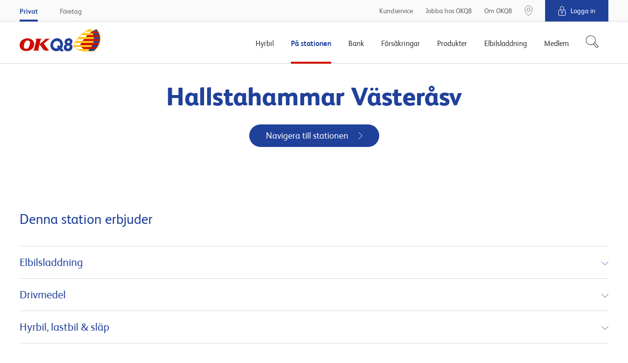

--- FILE ---
content_type: image/svg+xml
request_url: https://www.okq8.se/~/media/icons-and-pictograms/footer_icons/facebook-icon.svg?la=sv-SE
body_size: 397
content:
<svg xmlns="http://www.w3.org/2000/svg" width="11" height="22" viewBox="0 0 11 22">
    <path fill="#20419A" fill-rule="evenodd" d="M0 7.275h2.274v-2.21c0-.975.024-2.478.732-3.409C3.752.67 4.776 0 6.537 0c2.87 0 4.077.41 4.077.41l-.568 3.37s-.948-.275-1.832-.275c-.885 0-1.677.317-1.677 1.2v2.57h3.628l-.253 3.292H6.537V22H2.274V10.567H0V7.275z"/>
</svg>


--- FILE ---
content_type: image/svg+xml
request_url: https://www.okq8.se/content/gfx/shared/sharedTemplates/utility-icons/arrows/icon-arrow-down-blue.svg
body_size: 268
content:
<svg width="15" height="9" xmlns="http://www.w3.org/2000/svg"><title>background</title><path fill="none" d="M-1-1h17v12H-1z"/><g><title>Layer 1</title><path d="M14.5 1.5l-7 7-7-7" stroke-linejoin="round" stroke-linecap="round" stroke="#20419A" fill="none"/></g></svg>


--- FILE ---
content_type: image/svg+xml
request_url: https://www.okq8.se/Content/gfx/shared/sharedTemplates/utility-icons/other/icon-lock-white.svg
body_size: 487
content:
<svg xmlns="http://www.w3.org/2000/svg" width="15" height="20" viewBox="0 0 15 20"><g fill="none" fill-rule="evenodd" stroke="#fff" transform="translate(1 1)"><path d="M-.5 8.995v8.01c0 .819.674 1.495 1.499 1.495H12c.827 0 1.499-.67 1.499-1.495v-8.01c0-.819-.674-1.495-1.499-1.495H1c-.828 0-1.5.67-1.5 1.495z"/><path d="M3 8V3.429A3.431 3.431 0 0 1 6.429 0a3.433 3.433 0 0 1 3.428 3.429v4.57"/><circle cx="6.5" cy="11.5" r="1.5"/><path stroke-linecap="round" d="M6.5 15.5V13"/></g></svg>

--- FILE ---
content_type: application/javascript
request_url: https://www.okq8.se/Content/assets/shared.bundle.f1224f899fddc3df0b0f.js
body_size: 39673
content:
"use strict";(self.webpackChunk=self.webpackChunk||[]).push([[712],{25798:function(__unused_webpack_module,__unused_webpack_exports,__webpack_require__){var $=__webpack_require__(25630),moment=__webpack_require__(30381),MarkerClusterer=__webpack_require__(17637);function _typeof(obj){return(_typeof="function"==typeof Symbol&&"symbol"==typeof Symbol.iterator?function(obj){return typeof obj}:function(obj){return obj&&"function"==typeof Symbol&&obj.constructor===Symbol&&obj!==Symbol.prototype?"symbol":typeof obj})(obj)}__webpack_require__(66992),__webpack_require__(41539),__webpack_require__(78783),__webpack_require__(4129),__webpack_require__(33948),__webpack_require__(38880),__webpack_require__(8087),__webpack_require__(38551),__webpack_require__(44018),__webpack_require__(24780),__webpack_require__(98760),__webpack_require__(97009),__webpack_require__(20063),__webpack_require__(90167);var _append=_interopRequireDefault(__webpack_require__(3698)),_helpers=_interopRequireDefault(__webpack_require__(90486)),_appInstallPromptComponent=_interopRequireDefault(__webpack_require__(50826)),_catalogBasketComponent=_interopRequireDefault(__webpack_require__(12337)),_catalogCategoriesComponent=_interopRequireDefault(__webpack_require__(61408)),_catalogNavComponent=_interopRequireDefault(__webpack_require__(27787)),_catalogProductImagesComponent=_interopRequireDefault(__webpack_require__(96114)),_catalogProductPurchaseComponent=_interopRequireDefault(__webpack_require__(59622)),_catalogProductContactGarageFormComponent=_interopRequireDefault(__webpack_require__(76409)),_catalogProductFLowBackButtonComponent=_interopRequireDefault(__webpack_require__(48878)),_catalogSearchComponent=_interopRequireDefault(__webpack_require__(87142)),_collapseComponent=_interopRequireDefault(__webpack_require__(16055)),_cookieStickyComponent=_interopRequireDefault(__webpack_require__(15641)),_customerServiceStickyComponent=_interopRequireWildcard(__webpack_require__(47909)),_flipCardComponent=_interopRequireDefault(__webpack_require__(79901)),_formComponent=_interopRequireDefault(__webpack_require__(97692)),_footerNavigationComponent=_interopRequireDefault(__webpack_require__(19168)),_headerComponent=_interopRequireDefault(__webpack_require__(51924)),_imageZoomComponent=_interopRequireDefault(__webpack_require__(49411)),_navigationComponent=_interopRequireDefault(__webpack_require__(37820)),_scrollIndicatorBarComponent=_interopRequireWildcard(__webpack_require__(69680)),_stickyLeftMenuComponent=_interopRequireDefault(__webpack_require__(4630)),_tabsComponent=_interopRequireDefault(__webpack_require__(36063)),_tabsButtonsScrollComponent=_interopRequireWildcard(__webpack_require__(80386)),_topContainerComponent=_interopRequireDefault(__webpack_require__(82220)),_tooltipComponent=_interopRequireDefault(__webpack_require__(91495)),_globalMapActivatorComponent=_interopRequireDefault(__webpack_require__(74855)),_openModalButtonComponent=_interopRequireDefault(__webpack_require__(23342)),_catalogProductQuantityComponent=_interopRequireDefault(__webpack_require__(18136)),_catalogProductTotalComponent=_interopRequireDefault(__webpack_require__(19618)),_catalogTyreRimComponent=_interopRequireDefault(__webpack_require__(36458)),_accordionCrate=_interopRequireDefault(__webpack_require__(93180)),_businessCardCalculatorCrate=_interopRequireDefault(__webpack_require__(46471)),_campaignCrate=_interopRequireDefault(__webpack_require__(39010)),_catalogProductBottomCrate=_interopRequireDefault(__webpack_require__(60058)),_creditCalculator=_interopRequireDefault(__webpack_require__(40017)),_simpleSliderCalculator=_interopRequireDefault(__webpack_require__(17479)),_findEmployeeFormCrate=_interopRequireDefault(__webpack_require__(27619)),_formBuilderCrate=_interopRequireDefault(__webpack_require__(69766)),_heroCrate=_interopRequireDefault(__webpack_require__(63679)),_offerCrate=_interopRequireDefault(__webpack_require__(63736)),_showAdditionalModuleContent=_interopRequireDefault(__webpack_require__(3766)),_sliderCrate=_interopRequireDefault(__webpack_require__(387)),_stepsFlowCrate=_interopRequireDefault(__webpack_require__(80904)),_summerWinterCrate=_interopRequireDefault(__webpack_require__(7734)),_tabCrate=_interopRequireDefault(__webpack_require__(80668)),_textWithPlaceholdersCrate=_interopRequireDefault(__webpack_require__(35251)),_videoCrate=_interopRequireDefault(__webpack_require__(98933)),_wffmCrate=_interopRequireDefault(__webpack_require__(331));function _getRequireWildcardCache(nodeInterop){if("function"!=typeof WeakMap)return null;var cacheBabelInterop=new WeakMap,cacheNodeInterop=new WeakMap;return(_getRequireWildcardCache=function(nodeInterop){return nodeInterop?cacheNodeInterop:cacheBabelInterop})(nodeInterop)}function _interopRequireWildcard(obj,nodeInterop){if(!nodeInterop&&obj&&obj.__esModule)return obj;if(null===obj||"object"!==_typeof(obj)&&"function"!=typeof obj)return{default:obj};var cache=_getRequireWildcardCache(nodeInterop);if(cache&&cache.has(obj))return cache.get(obj);var newObj={},hasPropertyDescriptor=Object.defineProperty&&Object.getOwnPropertyDescriptor;for(var key in obj)if("default"!==key&&Object.prototype.hasOwnProperty.call(obj,key)){var desc=hasPropertyDescriptor?Object.getOwnPropertyDescriptor(obj,key):null;desc&&(desc.get||desc.set)?Object.defineProperty(newObj,key,desc):newObj[key]=obj[key]}return newObj.default=obj,cache&&cache.set(obj,newObj),newObj}function _interopRequireDefault(obj){return obj&&obj.__esModule?obj:{default:obj}}window.location.href.indexOf("localhost")>0?console.warn("SW diabled in develop!!"):"serviceWorker"in navigator&&window.addEventListener("load",(function(){navigator.serviceWorker.register("/sw.js",{scope:"/"})})),window.$=$,window.moment=moment,window.MarkerClusterer=MarkerClusterer;var Mediator=__webpack_require__(42199);(0,_append.default)(),window.crate={helpers:_helpers.default},window.crate.videoCrate=_videoCrate.default,window.crate.tabsComponent=_tabsComponent.default,window.crate.TabsButtonsScrollComponent=_tabsButtonsScrollComponent.TabsButtonsScrollComponent,window.crate.ScrollIndicatorBarComponent=_scrollIndicatorBarComponent.ScrollIndicatorBarComponent,window.crate.CustomerServiceStickyComponent=_customerServiceStickyComponent.CustomerServiceStickyComponent,window.controlTower=new Mediator;try{$("[data-paroller-factor]").paroller()}catch(e){console.error(e)}$((function(){moment.locale(document.documentElement.lang),_helpers.default.anchorLink(".js-scroll-to-anchor"),_helpers.default.customNumber(".js-customNumber"),_helpers.default.insuranceStepsFlow(".js-insurance"),_helpers.default.sessionRefresher(),(0,_appInstallPromptComponent.default)(".js-appInstallPrompt"),(0,_catalogBasketComponent.default)(".js-catalogBasket"),(0,_catalogCategoriesComponent.default)(".js-catalogCategories"),(0,_catalogNavComponent.default)(".js-catalogNav"),(0,_catalogProductPurchaseComponent.default)(".js-catalogProductPurchase"),(0,_catalogProductContactGarageFormComponent.default)(".js-catalogProductContactGarageForm"),(0,_catalogProductFLowBackButtonComponent.default)(".js-catalogProductFlowBackButton"),(0,_catalogProductImagesComponent.default)(".js-catalogProductImages"),(0,_catalogSearchComponent.default)(".js-catalogSearch"),(0,_collapseComponent.default)(".js-collapse"),(0,_cookieStickyComponent.default)(".js-cookieSticky"),(0,_customerServiceStickyComponent.default)(".js-customerServiceSticky"),(0,_flipCardComponent.default)(".js-flipCard"),(0,_formComponent.default)(".js-form"),(0,_footerNavigationComponent.default)(".js-footerNavigation"),(0,_headerComponent.default)(".js-header"),(0,_imageZoomComponent.default)(".js-imageZoom"),(0,_navigationComponent.default)(".js-navigation"),(0,_scrollIndicatorBarComponent.default)(".js-scrollIndicatorBar"),(0,_stickyLeftMenuComponent.default)(".js-stickyLeftMenu"),(0,_tabsButtonsScrollComponent.default)(".js-tabsButtonsScroll"),(0,_tabsComponent.default)(".js-tabs"),(0,_topContainerComponent.default)(".js-topContainer"),(0,_tooltipComponent.default)(".js-tooltip"),(0,_globalMapActivatorComponent.default)(".js-globalMapActivator"),(0,_openModalButtonComponent.default)(".js-openModalBtn"),(0,_catalogProductQuantityComponent.default)(".js-catalogProductQuantity"),(0,_catalogProductTotalComponent.default)(".js-catalogProductTotal"),(0,_catalogTyreRimComponent.default)(".js-catalogTyreRim"),(0,_accordionCrate.default)(".accordion"),(0,_businessCardCalculatorCrate.default)(".js-businessCardCalculator"),(0,_catalogProductBottomCrate.default)(".js-catalogProductBottom"),(0,_creditCalculator.default)(".js-creditCalculator"),(0,_simpleSliderCalculator.default)(".js-simpleSliderCalculator"),(0,_findEmployeeFormCrate.default)(".js-findEmployeeForm"),(0,_formBuilderCrate.default)(".js-formBuilder"),(0,_heroCrate.default)(".hero-navigation"),(0,_offerCrate.default)(".js-offer"),(0,_showAdditionalModuleContent.default)(".additional-content"),(0,_sliderCrate.default)(".slider-content"),(0,_stepsFlowCrate.default)(".steps-flow"),(0,_summerWinterCrate.default)(".summer-winter"),(0,_tabCrate.default)(".tabs"),(0,_textWithPlaceholdersCrate.default)(".js-textWithPlaceholders"),(0,_videoCrate.default)(".js-video"),(0,_wffmCrate.default)(".wffm"),(0,_campaignCrate.default)(".campaign"),$("customsliderdata a").on("click",(function(e){e.preventDefault(),$("#helptext-terms").slideToggle()})),$("customlink").replaceWith($("customlinkdata a")),$("customslider").replaceWith($("customsliderdata a")),$("customsliderdata").remove(),$("customlinkdata").remove()}))},50826:function(__unused_webpack_module,exports,__webpack_require__){function _typeof(obj){return(_typeof="function"==typeof Symbol&&"symbol"==typeof Symbol.iterator?function(obj){return typeof obj}:function(obj){return obj&&"function"==typeof Symbol&&obj.constructor===Symbol&&obj!==Symbol.prototype?"symbol":typeof obj})(obj)}__webpack_require__(66992),__webpack_require__(41539),__webpack_require__(78783),__webpack_require__(4129),__webpack_require__(33948),__webpack_require__(38880),__webpack_require__(8087),__webpack_require__(38551),__webpack_require__(44018),Object.defineProperty(exports,"__esModule",{value:!0}),exports.default=function(selector){var element=(0,_querySelector.default)(selector);element&&new AppInstallPromptComponent(element)};var obj,_querySelector=function(obj,nodeInterop){if(!nodeInterop&&obj&&obj.__esModule)return obj;if(null===obj||"object"!==_typeof(obj)&&"function"!=typeof obj)return{default:obj};var cache=_getRequireWildcardCache(nodeInterop);if(cache&&cache.has(obj))return cache.get(obj);var newObj={},hasPropertyDescriptor=Object.defineProperty&&Object.getOwnPropertyDescriptor;for(var key in obj)if("default"!==key&&Object.prototype.hasOwnProperty.call(obj,key)){var desc=hasPropertyDescriptor?Object.getOwnPropertyDescriptor(obj,key):null;desc&&(desc.get||desc.set)?Object.defineProperty(newObj,key,desc):newObj[key]=obj[key]}newObj.default=obj,cache&&cache.set(obj,newObj);return newObj}(__webpack_require__(90200)),_throttle=(obj=__webpack_require__(83286))&&obj.__esModule?obj:{default:obj};function _getRequireWildcardCache(nodeInterop){if("function"!=typeof WeakMap)return null;var cacheBabelInterop=new WeakMap,cacheNodeInterop=new WeakMap;return(_getRequireWildcardCache=function(nodeInterop){return nodeInterop?cacheNodeInterop:cacheBabelInterop})(nodeInterop)}function _defineProperties(target,props){for(var i=0;i<props.length;i++){var descriptor=props[i];descriptor.enumerable=descriptor.enumerable||!1,descriptor.configurable=!0,"value"in descriptor&&(descriptor.writable=!0),Object.defineProperty(target,descriptor.key,descriptor)}}var AppInstallPromptComponent=function(){function AppInstallPromptComponent(element){!function(instance,Constructor){if(!(instance instanceof Constructor))throw new TypeError("Cannot call a class as a function")}(this,AppInstallPromptComponent),this.element=element,this.body=document.body,this.topContainer=(0,_querySelector.default)(".js-topContainer"),this.installBtn=(0,_querySelector.default)(".js-appInstallPromptInstallBtn",element),this.closeBtn=(0,_querySelector.default)(".js-appInstallPromptCloseBtn",element),this.appId=element.dataset.appId,this.elementHeight=0,this.promptIsOffset=!1,this.handleInstallBtnClick=this.handleInstallBtnClick.bind(this),this.handleCloseBtnClick=this.handleCloseBtnClick.bind(this),this.handleScroll=(0,_throttle.default)(this.handleScroll.bind(this),150),this.init()}var Constructor,protoProps,staticProps;return Constructor=AppInstallPromptComponent,(protoProps=[{key:"init",value:function(){if(this.promptShoudBeShown())return this.showPrompt(),this.elementHeight=this.element.offsetHeight,this.installBtn.addEventListener("click",this.handleInstallBtnClick),this.closeBtn.addEventListener("click",this.handleCloseBtnClick),this.topContainer.classList.add("has-transition"),void document.addEventListener("scroll",this.handleScroll);this.hidePrompt()}},{key:"isHidden",value:function(){return"true"===localStorage.getItem("global.appInstallPromptDontShow")}},{key:"saveHidden",value:function(value){localStorage.setItem("global.appInstallPromptDontShow",value)}},{key:"promptShoudBeShown",value:function(){return this.isAndroid()&&!this.isHidden()}},{key:"isAndroid",value:function(){return/Android/.test(navigator.userAgent)}},{key:"showPrompt",value:function(){this.element.classList.add("is-visible")}},{key:"hidePrompt",value:function(){this.element.classList.add("is-hidden")}},{key:"closePrompt",value:function(){this.hidePrompt(),this.element.classList.remove("is-visible"),this.reduceBodyPaddingTop(),this.topContainer.style.transform=null,this.topContainer.classList.remove("has-transition"),document.removeEventListener("scroll",this.handleScroll),this.saveHidden(!0)}},{key:"reduceBodyPaddingTop",value:function(){var currentPaddingTop=parseFloat(window.getComputedStyle(this.body).getPropertyValue("padding-top"));this.body.style.paddingTop="".concat(currentPaddingTop-this.elementHeight,"px")}},{key:"handleCloseBtnClick",value:function(){this.closePrompt()}},{key:"handleInstallBtnClick",value:function(){window.location.href="market://details?id=".concat(this.appId)}},{key:"handleScroll",value:function(){var scrollTop=window.pageYOffset;this.element.classList.contains("is-visible")&&(scrollTop>this.elementHeight&&!this.promptIsOffset&&(this.topContainer.style.transform="translate3d(0, -".concat(this.elementHeight,"px, 0)"),this.promptIsOffset=!0),scrollTop<this.elementHeight&&this.promptIsOffset&&(this.topContainer.style.transform="translate3d(0, 0, 0)",this.promptIsOffset=!1))}}])&&_defineProperties(Constructor.prototype,protoProps),staticProps&&_defineProperties(Constructor,staticProps),AppInstallPromptComponent}()},12337:function(__unused_webpack_module,exports,__webpack_require__){var $=__webpack_require__(25630);function _typeof(obj){return(_typeof="function"==typeof Symbol&&"symbol"==typeof Symbol.iterator?function(obj){return typeof obj}:function(obj){return obj&&"function"==typeof Symbol&&obj.constructor===Symbol&&obj!==Symbol.prototype?"symbol":typeof obj})(obj)}__webpack_require__(66992),__webpack_require__(78783),__webpack_require__(4129),__webpack_require__(33948),__webpack_require__(38880),__webpack_require__(8087),__webpack_require__(38551),__webpack_require__(44018),Object.defineProperty(exports,"__esModule",{value:!0}),exports.default=function(selector){var element=(0,_querySelector.default)(selector);element&&new MiniBasketComponent(element)},__webpack_require__(54747),__webpack_require__(41539),__webpack_require__(88674),__webpack_require__(92222);var _querySelector=function(obj,nodeInterop){if(!nodeInterop&&obj&&obj.__esModule)return obj;if(null===obj||"object"!==_typeof(obj)&&"function"!=typeof obj)return{default:obj};var cache=_getRequireWildcardCache(nodeInterop);if(cache&&cache.has(obj))return cache.get(obj);var newObj={},hasPropertyDescriptor=Object.defineProperty&&Object.getOwnPropertyDescriptor;for(var key in obj)if("default"!==key&&Object.prototype.hasOwnProperty.call(obj,key)){var desc=hasPropertyDescriptor?Object.getOwnPropertyDescriptor(obj,key):null;desc&&(desc.get||desc.set)?Object.defineProperty(newObj,key,desc):newObj[key]=obj[key]}newObj.default=obj,cache&&cache.set(obj,newObj);return newObj}(__webpack_require__(90200));function _getRequireWildcardCache(nodeInterop){if("function"!=typeof WeakMap)return null;var cacheBabelInterop=new WeakMap,cacheNodeInterop=new WeakMap;return(_getRequireWildcardCache=function(nodeInterop){return nodeInterop?cacheNodeInterop:cacheBabelInterop})(nodeInterop)}function _defineProperties(target,props){for(var i=0;i<props.length;i++){var descriptor=props[i];descriptor.enumerable=descriptor.enumerable||!1,descriptor.configurable=!0,"value"in descriptor&&(descriptor.writable=!0),Object.defineProperty(target,descriptor.key,descriptor)}}var settings_getBasketContentUrl="/-/shop/getminibasketcontent",settings_removeFromBasketUrl="/-/api/ProductCatalog/UpdateOrderline",settings_notificationDisplayTime=6e3,MiniBasketComponent=function(){function MiniBasketComponent(element){var _this=this;!function(instance,Constructor){if(!(instance instanceof Constructor))throw new TypeError("Cannot call a class as a function")}(this,MiniBasketComponent),this.element=element,this.isVisible=!1,this.isEmpty=!0;var dataLink=(0,_querySelector.default)(".btn",this.element);this.shopId=dataLink.dataset.shopId,this.checkoutUrl=dataLink.href,window.OKQ8&&window.OKQ8.Shop||(window.controlTower.subscribe("catalogProductPurchase:addToBasket",(function(){_this.update().then((function(){return _this.showAddNotification()})).catch((function(error){return console.error(error)})).then((function(){window.controlTower.publish("miniBasket:enableControls"),_this.addEventListeners()}))})),this.update().then((function(){_this.addEventListeners()})))}var Constructor,protoProps,staticProps;return Constructor=MiniBasketComponent,(protoProps=[{key:"addEventListeners",value:function(){var _this2=this;(0,_querySelector.default)(".js-catalogBasketBtn",this.element).addEventListener("click",(function(basketBtnEvent){var mouseUpEventListener,that=_this2,basketContent=(0,_querySelector.default)(".js-catalogBasketContent",basketBtnEvent.target.parentNode),basketCount=(0,_querySelector.default)(".js-catalogBasketCount",_this2.element);function hide(){that.isVisible=!1,basketContent.classList.remove("is-visible"),basketContent.setAttribute("aria-hidden",that.isVisible),document.removeEventListener("mouseup",mouseUpEventListener)}if(basketContent&&(that.isVisible?hide():(that.isVisible=!0,basketContent.classList.add("is-visible"),basketContent.setAttribute("aria-hidden",!that.isVisible),mouseUpEventListener=function(mouseUpEvent){that.element.contains(mouseUpEvent.target)||basketBtnEvent.target===mouseUpEvent.target||hide()},document.addEventListener("mouseup",mouseUpEventListener)),!that.isEmpty)){var removeButtons=(0,_querySelector.querySelectorAll)(".js-catalogBasketRemoveBtn",_this2.element),itemsCount=removeButtons.length;removeButtons.forEach((function(button){button.addEventListener("click",(function(e){var control=e.target.parentNode,itemId=control.parentNode.dataset.lineId;button.disabled=!0,_this2.removeFromBasketRequest({shopConfigId:_this2.shopId,orderlineId:itemId,newQuantity:0}).then((function(){button.disabled=!1,_this2.removeItem(control),0==--itemsCount?(basketCount.classList.add("u-hidden"),hide(),_this2.update().then((function(){_this2.addEventListeners()}))):basketCount.innerHTML=itemsCount}))}))}))}}))}},{key:"update",value:function(){var _this3=this;return Promise.resolve($.ajax({method:"GET",url:settings_getBasketContentUrl,data:{shopConfig:this.shopId},cache:!1})).then((function(response){_this3.element.innerHTML=response;var basketCount=(0,_querySelector.default)(".js-catalogBasketCount",_this3.element).innerHTML;parseInt(basketCount,10)>0?_this3.isEmpty=!1:_this3.isEmpty=!0}))}},{key:"removeFromBasketRequest",value:function(_ref){var shopConfigId=_ref.shopConfigId,orderlineId=_ref.orderlineId,newQuantity=_ref.newQuantity;return Promise.resolve($.ajax({url:"".concat(settings_removeFromBasketUrl,"?shopConfigId=").concat(shopConfigId,"&orderlineId=").concat(orderlineId,"&newQuantity=").concat(newQuantity),method:"POST"}))}},{key:"showAddNotification",value:function(){var notification=(0,_querySelector.default)(".js-catalogBasketNotification",this.element);notification.classList.add("is-visible"),setTimeout((function(){return notification.classList.remove("is-visible")}),settings_notificationDisplayTime)}},{key:"removeItem",value:function(itemControl){var item=itemControl.parentNode;item.parentNode.removeChild(item)}}])&&_defineProperties(Constructor.prototype,protoProps),staticProps&&_defineProperties(Constructor,staticProps),MiniBasketComponent}()},61408:function(__unused_webpack_module,exports,__webpack_require__){var jQuery=__webpack_require__(25630);function _typeof(obj){return(_typeof="function"==typeof Symbol&&"symbol"==typeof Symbol.iterator?function(obj){return typeof obj}:function(obj){return obj&&"function"==typeof Symbol&&obj.constructor===Symbol&&obj!==Symbol.prototype?"symbol":typeof obj})(obj)}__webpack_require__(66992),__webpack_require__(78783),__webpack_require__(4129),__webpack_require__(33948),__webpack_require__(38880),__webpack_require__(8087),__webpack_require__(38551),__webpack_require__(44018),Object.defineProperty(exports,"__esModule",{value:!0}),exports.default=function(selector){var elements=(0,_querySelector.querySelectorAll)(selector);elements.length&&elements.forEach((function(element){new CatalogCategoriesComponent(element)}))},__webpack_require__(35666),__webpack_require__(54747),__webpack_require__(21249),__webpack_require__(41539),__webpack_require__(88674),__webpack_require__(17727),__webpack_require__(69826);var obj,_querySelector=function(obj,nodeInterop){if(!nodeInterop&&obj&&obj.__esModule)return obj;if(null===obj||"object"!==_typeof(obj)&&"function"!=typeof obj)return{default:obj};var cache=_getRequireWildcardCache(nodeInterop);if(cache&&cache.has(obj))return cache.get(obj);var newObj={},hasPropertyDescriptor=Object.defineProperty&&Object.getOwnPropertyDescriptor;for(var key in obj)if("default"!==key&&Object.prototype.hasOwnProperty.call(obj,key)){var desc=hasPropertyDescriptor?Object.getOwnPropertyDescriptor(obj,key):null;desc&&(desc.get||desc.set)?Object.defineProperty(newObj,key,desc):newObj[key]=obj[key]}newObj.default=obj,cache&&cache.set(obj,newObj);return newObj}(__webpack_require__(90200)),_scrollToElm=(obj=__webpack_require__(71409))&&obj.__esModule?obj:{default:obj};function _getRequireWildcardCache(nodeInterop){if("function"!=typeof WeakMap)return null;var cacheBabelInterop=new WeakMap,cacheNodeInterop=new WeakMap;return(_getRequireWildcardCache=function(nodeInterop){return nodeInterop?cacheNodeInterop:cacheBabelInterop})(nodeInterop)}function asyncGeneratorStep(gen,resolve,reject,_next,_throw,key,arg){try{var info=gen[key](arg),value=info.value}catch(error){return void reject(error)}info.done?resolve(value):Promise.resolve(value).then(_next,_throw)}function _asyncToGenerator(fn){return function(){var self=this,args=arguments;return new Promise((function(resolve,reject){var gen=fn.apply(self,args);function _next(value){asyncGeneratorStep(gen,resolve,reject,_next,_throw,"next",value)}function _throw(err){asyncGeneratorStep(gen,resolve,reject,_next,_throw,"throw",err)}_next(void 0)}))}}function _defineProperties(target,props){for(var i=0;i<props.length;i++){var descriptor=props[i];descriptor.enumerable=descriptor.enumerable||!1,descriptor.configurable=!0,"value"in descriptor&&(descriptor.writable=!0),Object.defineProperty(target,descriptor.key,descriptor)}}var CatalogCategoriesComponent=function(){function CatalogCategoriesComponent(element){var _this=this;!function(instance,Constructor){if(!(instance instanceof Constructor))throw new TypeError("Cannot call a class as a function")}(this,CatalogCategoriesComponent),this.element=element,this.items=(0,_querySelector.querySelectorAll)(".js-catalogCategoriesItem",element),this.loader=(0,_querySelector.default)(".js-catalogCategoriesLoader",element),this.itemIds=this.items.map((function(item){return item.dataset.id})),this.car=this.getCar(),this.autoScroll=this.element.hasAttribute("data-auto-scroll"),this.handleCarChooserChoose=this.handleCarChooserChoose.bind(this),this.handleCarChooserReset=this.handleCarChooserReset.bind(this),this.addListeners(),this.car&&(this.loader.classList.add("is-visible"),this.updateAndShowCounts().finally((function(){_this.loader.classList.remove("is-visible")})))}var Constructor,protoProps,staticProps,_updateAndShowCounts,_getCategories;return Constructor=CatalogCategoriesComponent,(protoProps=[{key:"addListeners",value:function(){window.controlTower.subscribe("catalogCarChooser:choose",this.handleCarChooserChoose),window.controlTower.subscribe("catalogCarChooser:reset",this.handleCarChooserReset)}},{key:"getCar",value:function(){var car=JSON.parse(localStorage.getItem("productCatalog.car"));if(car)return car}},{key:"getCategories",value:(_getCategories=_asyncToGenerator(regeneratorRuntime.mark((function _callee(){var data;return regeneratorRuntime.wrap((function(_context){for(;;)switch(_context.prev=_context.next){case 0:return data={ids:this.itemIds,carId:this.car.id,registrationNumber:this.car.regNumber},_context.abrupt("return",Promise.resolve(jQuery.ajax({data:data,method:"GET",url:"/-/api/CatalogCategories/ProductCategory/",traditional:!0})));case 2:case"end":return _context.stop()}}),_callee,this)}))),function(){return _getCategories.apply(this,arguments)})},{key:"updateAndShowCounts",value:(_updateAndShowCounts=_asyncToGenerator(regeneratorRuntime.mark((function _callee2(){var _this2=this;return regeneratorRuntime.wrap((function(_context2){for(;;)switch(_context2.prev=_context2.next){case 0:return _context2.next=2,this.getCategories();case 2:_context2.sent.forEach((function(category){var item=_this2.items.find((function(i){return i.dataset.id===category.id}));if(item){var compatibility=(0,_querySelector.default)(".js-catalogCategoriesItemCompatibility",item),count=(0,_querySelector.default)(".js-catalogCategoriesItemCount",compatibility);_this2.toggleDisableCategoryIfNeeded(item),compatibility.classList.remove("u-hidden"),count.textContent=category.productCount}}));case 4:case"end":return _context2.stop()}}),_callee2,this)}))),function(){return _updateAndShowCounts.apply(this,arguments)})},{key:"hideCounts",value:function(){var _this3=this;this.items.forEach((function(item){(0,_querySelector.default)(".js-catalogCategoriesItemCompatibility",item).classList.add("u-hidden"),_this3.toggleDisableCategoryIfNeeded(item)}))}},{key:"toggleDisableCategoryIfNeeded",value:function(item){if(item.hasAttribute("data-require-car")){var url=item.dataset.url,message=(0,_querySelector.default)(".js-catalogCategoriesItemMessage",item),button=(0,_querySelector.default)(".js-catalogCategoriesItemButton",item);if(message.classList.toggle("u-hidden"),[item,button].forEach((function(element){element.classList.toggle("is-disable")})),item.href.length)return void item.removeAttribute("href");item.href=url}}},{key:"handleCarChooserChoose",value:function(_ref){var _this4=this,car=_ref.car;this.car=car,this.loader.classList.add("is-visible"),this.updateAndShowCounts().finally((function(){_this4.loader.classList.remove("is-visible"),_this4.autoScroll&&(0,_scrollToElm.default)(_this4.element,1e3,-80)}))}},{key:"handleCarChooserReset",value:function(){this.car=null,this.hideCounts()}}])&&_defineProperties(Constructor.prototype,protoProps),staticProps&&_defineProperties(Constructor,staticProps),CatalogCategoriesComponent}()},27787:function(__unused_webpack_module,exports,__webpack_require__){Object.defineProperty(exports,"__esModule",{value:!0}),exports.default=function(selector){var element=(0,_querySelector.default)(selector);element&&new CatalogNavComponent(element)},__webpack_require__(74916),__webpack_require__(64765);var _querySelector=_interopRequireDefault(__webpack_require__(90200)),_isSmallScreen=_interopRequireDefault(__webpack_require__(50733));function _interopRequireDefault(obj){return obj&&obj.__esModule?obj:{default:obj}}function _defineProperties(target,props){for(var i=0;i<props.length;i++){var descriptor=props[i];descriptor.enumerable=descriptor.enumerable||!1,descriptor.configurable=!0,"value"in descriptor&&(descriptor.writable=!0),Object.defineProperty(target,descriptor.key,descriptor)}}var CatalogNavComponent=function(){function CatalogNavComponent(element){!function(instance,Constructor){if(!(instance instanceof Constructor))throw new TypeError("Cannot call a class as a function")}(this,CatalogNavComponent),this.element=element,this.nav=(0,_querySelector.default)(".js-catalogNavNav",element),this.search=(0,_querySelector.default)(".js-catalogNavSearch",element),this.toggleNavButton=(0,_querySelector.default)(".js-catalogNavToggleNavBtn",element),this.toggleSearchButton=(0,_querySelector.default)(".js-catalogNavToggleSearchBtn",element),this.lastScrollTop=0,this.handleToggleNavButtonClick=this.handleToggleNavButtonClick.bind(this),this.handleToggleSearchButtonClick=this.handleToggleSearchButtonClick.bind(this),this.handleMediaQueryChange=this.handleMediaQueryChange.bind(this),this.addListeners(),this.updateNavAndSearchVisibilityState()}var Constructor,protoProps,staticProps;return Constructor=CatalogNavComponent,(protoProps=[{key:"addListeners",value:function(){this.toggleNavButton.addEventListener("click",this.handleToggleNavButtonClick),this.toggleSearchButton.addEventListener("click",this.handleToggleSearchButtonClick),window.matchMedia("(max-width: 768px)").addListener(this.handleMediaQueryChange)}},{key:"updateNavAndSearchVisibilityState",value:function(){var smallScreen=(0,_isSmallScreen.default)();this.nav.setAttribute("aria-hidden",smallScreen),this.search.setAttribute("aria-hidden",smallScreen)}},{key:"isNavVisible",value:function(){return this.nav.classList.contains("is-visible")}},{key:"isSearchVisible",value:function(){return this.search.classList.contains("is-visible")}},{key:"toggleNav",value:function(){var visible=this.isNavVisible();this.isSearchVisible()&&this.toggleSearch(),this.toggleNavButton.classList.toggle("is-active"),this.toggleNavButton.setAttribute("aria-expanded",!visible),this.nav.classList.toggle("is-visible"),this.nav.setAttribute("aria-hidden",visible)}},{key:"toggleSearch",value:function(){var visible=this.isSearchVisible();this.isNavVisible()&&this.toggleNav(),this.toggleSearchButton.classList.toggle("is-active"),this.toggleSearchButton.setAttribute("aria-expanded",!visible),this.search.classList.toggle("is-visible"),this.search.setAttribute("aria-hidden",visible),this.toggleNavButton.setAttribute("tabindex",visible?0:-1),visible||window.controlTower.publish("catalogNav:search")}},{key:"handleToggleNavButtonClick",value:function(){this.toggleNav()}},{key:"handleToggleSearchButtonClick",value:function(){this.toggleSearch()}},{key:"handleMediaQueryChange",value:function(){this.updateNavAndSearchVisibilityState()}}])&&_defineProperties(Constructor.prototype,protoProps),staticProps&&_defineProperties(Constructor,staticProps),CatalogNavComponent}()},76409:function(__unused_webpack_module,exports,__webpack_require__){Object.defineProperty(exports,"__esModule",{value:!0}),exports.default=function(selector){var element=(0,_querySelector.default)(selector);element&&new CatalogProductContactGarageFormComponent(element)},__webpack_require__(54747),__webpack_require__(26833);var obj,_querySelector=(obj=__webpack_require__(90200))&&obj.__esModule?obj:{default:obj},_catalogProductQuantityComponent=__webpack_require__(18136);function _defineProperties(target,props){for(var i=0;i<props.length;i++){var descriptor=props[i];descriptor.enumerable=descriptor.enumerable||!1,descriptor.configurable=!0,"value"in descriptor&&(descriptor.writable=!0),Object.defineProperty(target,descriptor.key,descriptor)}}var KEYS={state:"catalogWheelFlow.state",sessionId:"catalogWheelFlow.sessionId"},CatalogProductContactGarageFormComponent=function(){function CatalogProductContactGarageFormComponent(element){!function(instance,Constructor){if(!(instance instanceof Constructor))throw new TypeError("Cannot call a class as a function")}(this,CatalogProductContactGarageFormComponent),this.element=element,this.quantityInput=document.getElementById("FormModel_Quantity"),this.updateValue=this.updateValue.bind(this),this.init()}var Constructor,protoProps,staticProps;return Constructor=CatalogProductContactGarageFormComponent,(protoProps=[{key:"init",value:function(){var _this=this;this.element.addEventListener("submit",(function(){_this.destroySession()})),document.body.addEventListener(_catalogProductQuantityComponent.QUANTITY_CHANGED,this.updateValue)}},{key:"updateValue",value:function(_ref){var quantity=_ref.detail;this.quantityInput.value=quantity}},{key:"destroySession",value:function(){Object.values(KEYS).forEach((function(value){localStorage.removeItem(value)}))}}])&&_defineProperties(Constructor.prototype,protoProps),staticProps&&_defineProperties(Constructor,staticProps),CatalogProductContactGarageFormComponent}()},48878:function(__unused_webpack_module,exports,__webpack_require__){Object.defineProperty(exports,"__esModule",{value:!0}),exports.default=function(selector){var element=(0,_querySelector.default)(selector);element&&new CatalogProductFLowBackButtonComponent(element)};var obj,_querySelector=(obj=__webpack_require__(90200))&&obj.__esModule?obj:{default:obj};function _defineProperties(target,props){for(var i=0;i<props.length;i++){var descriptor=props[i];descriptor.enumerable=descriptor.enumerable||!1,descriptor.configurable=!0,"value"in descriptor&&(descriptor.writable=!0),Object.defineProperty(target,descriptor.key,descriptor)}}var CatalogProductFLowBackButtonComponent=function(){function CatalogProductFLowBackButtonComponent(element){!function(instance,Constructor){if(!(instance instanceof Constructor))throw new TypeError("Cannot call a class as a function")}(this,CatalogProductFLowBackButtonComponent),this.element=element,this.breadcrumbUrl=element.dataset.breadcrumbUrl,this.init()}var Constructor,protoProps,staticProps;return Constructor=CatalogProductFLowBackButtonComponent,(protoProps=[{key:"init",value:function(){var _this=this;this.element.addEventListener("click",(function(){window.controlTower.publish("catalogProductFLowBackButton:click",{breadcrumbUrl:_this.breadcrumbUrl})}))}}])&&_defineProperties(Constructor.prototype,protoProps),staticProps&&_defineProperties(Constructor,staticProps),CatalogProductFLowBackButtonComponent}()},96114:function(__unused_webpack_module,exports,__webpack_require__){var $=__webpack_require__(25630);Object.defineProperty(exports,"__esModule",{value:!0}),exports.default=function(selector){var $elements=$(selector);$elements.length&&$elements.each((function(index,element){var $element;($element=$(element)).on("initialized.owl.carousel",(function(){$element.css({opacity:"1"})})),$element.owlCarousel({items:1,nav:!1,dots:!1,thumbs:!0,thumbImage:!0})}))},__webpack_require__(64594)},59622:function(__unused_webpack_module,exports,__webpack_require__){var $=__webpack_require__(25630);function _typeof(obj){return(_typeof="function"==typeof Symbol&&"symbol"==typeof Symbol.iterator?function(obj){return typeof obj}:function(obj){return obj&&"function"==typeof Symbol&&obj.constructor===Symbol&&obj!==Symbol.prototype?"symbol":typeof obj})(obj)}__webpack_require__(66992),__webpack_require__(78783),__webpack_require__(4129),__webpack_require__(33948),__webpack_require__(38880),__webpack_require__(8087),__webpack_require__(38551),__webpack_require__(44018),Object.defineProperty(exports,"__esModule",{value:!0}),exports.default=function(selector){var element=(0,_querySelector.default)(selector);element&&new CatalogProductPurchaseComponent(element)},__webpack_require__(54747),__webpack_require__(41539),__webpack_require__(88674),__webpack_require__(68309);var obj,_querySelector=_interopRequireWildcard(__webpack_require__(90200)),_getCurrentGeoposition=(obj=__webpack_require__(54639))&&obj.__esModule?obj:{default:obj},_modalComponent=_interopRequireWildcard(__webpack_require__(11578));function _getRequireWildcardCache(nodeInterop){if("function"!=typeof WeakMap)return null;var cacheBabelInterop=new WeakMap,cacheNodeInterop=new WeakMap;return(_getRequireWildcardCache=function(nodeInterop){return nodeInterop?cacheNodeInterop:cacheBabelInterop})(nodeInterop)}function _interopRequireWildcard(obj,nodeInterop){if(!nodeInterop&&obj&&obj.__esModule)return obj;if(null===obj||"object"!==_typeof(obj)&&"function"!=typeof obj)return{default:obj};var cache=_getRequireWildcardCache(nodeInterop);if(cache&&cache.has(obj))return cache.get(obj);var newObj={},hasPropertyDescriptor=Object.defineProperty&&Object.getOwnPropertyDescriptor;for(var key in obj)if("default"!==key&&Object.prototype.hasOwnProperty.call(obj,key)){var desc=hasPropertyDescriptor?Object.getOwnPropertyDescriptor(obj,key):null;desc&&(desc.get||desc.set)?Object.defineProperty(newObj,key,desc):newObj[key]=obj[key]}return newObj.default=obj,cache&&cache.set(obj,newObj),newObj}function _defineProperties(target,props){for(var i=0;i<props.length;i++){var descriptor=props[i];descriptor.enumerable=descriptor.enumerable||!1,descriptor.configurable=!0,"value"in descriptor&&(descriptor.writable=!0),Object.defineProperty(target,descriptor.key,descriptor)}}var settings_addToBasketUrl="/-/api/ProductCatalog/AddProductToBasket",settings_isWithinRangeUrl="/-/api/CatalogProductDetails/IsWithinRange",settings_setBuyersGuideCallbackUrl="/-/shop/setguidereturnurl",CatalogProductPurchaseComponent=function(){function CatalogProductPurchaseComponent(element){!function(instance,Constructor){if(!(instance instanceof Constructor))throw new TypeError("Cannot call a class as a function")}(this,CatalogProductPurchaseComponent),this.element=element,this.shopId=this.element.dataset.shopId,this.isCC=this.element.dataset.isCc,this.useBuyersGuide=this.element.dataset.useBuyersGuide,this.addEventListeners()}var Constructor,protoProps,staticProps;return Constructor=CatalogProductPurchaseComponent,(protoProps=[{key:"addEventListeners",value:function(){var _this=this,productAddButton=(0,_querySelector.default)(".js-catalogProductAdd",this.element),decreaseButton=(0,_querySelector.default)(".js-catalogProductBtnDecrease",this.element),increaseButton=(0,_querySelector.default)(".js-catalogProductBtnIncrease",this.element),quantityInput=(0,_querySelector.default)(".js-catalogProductQuantity",this.element),loader=(0,_querySelector.default)(".js-catalogProductLoader",this.element),addForm=(0,_querySelector.default)(".js-catalogProductAddForm",this.element),goToMap=(0,_querySelector.default)(".js-catalogProductGoToMap",this.element),buyersGuideButton=(0,_querySelector.default)(".js-catalogProductBuyersGuide",this.element),buyersGuideError=(0,_querySelector.default)(".js-catalogProductBuyersGuideError",this.element);function quantityHandler(e,action){e.preventDefault();var quantity=parseInt(quantityInput.value,10)||0;"+"===action&&quantity<999&&(quantity+=1),"-"===action&&quantity>=2&&(quantity-=1),quantityInput.value=quantity}if(productAddButton){if(this.isCC&&!this.useBuyersGuide){var hideLoader=function(){loader.classList.remove("is-visible")},showGoToMap=function(){goToMap.classList.remove("u-hidden")};(0,_getCurrentGeoposition.default)().then((function(position){_this.isWithinRangeRequest({latitude:position.coords.latitude,longitude:position.coords.longitude}).then((function(response){hideLoader(),response?addForm.classList.remove("u-hidden"):showGoToMap()}))})).catch((function(){hideLoader(),showGoToMap()}))}decreaseButton&&increaseButton&&(decreaseButton.addEventListener("click",(function(e){return quantityHandler(e,"-")})),increaseButton.addEventListener("click",(function(e){return quantityHandler(e,"+")}))),productAddButton.addEventListener("click",(function(e){e.preventDefault();var variantSkuInput=(0,_querySelector.default)(".js-catalogProductVariant:checked",_this.element),allVariantInputs=(0,_querySelector.querySelectorAll)(".js-catalogProductVariant",_this.element),button=e.target;button.disabled=!0,quantityInput.disabled=!0,allVariantInputs.length&&allVariantInputs.forEach((function(input){return input.disabled=!0}));var quantity=parseInt(quantityInput.value,10)||0;window.controlTower.subscribe("miniBasket:enableControls",(function(){button.disabled=!1,quantityInput.disabled=!1,allVariantInputs.length&&allVariantInputs.forEach((function(input){return input.disabled=!1}))})),_this.addToBasketRequest({sku:(0,_querySelector.default)(".js-catalogProductSku",_this.element).value,variantSku:variantSkuInput?variantSkuInput.id:null,quantity:quantity}).then((function(){window.controlTower.publish("catalogProductPurchase:addToBasket")}))})),buyersGuideButton.addEventListener("click",(function(e){loader.classList.add("is-visible"),buyersGuideError.classList.add("u-hidden"),_this.setBuyersGuideCallback().then((function(){_this.openBuyersGuide(e),loader.classList.remove("is-visible"),window.autoBuyersGuideClose&&setTimeout((function(){_this.testBuyersGuideCallback()}),5e3)})).catch((function(){loader.classList.remove("is-visible"),buyersGuideError.classList.remove("u-hidden")}))}))}}},{key:"addToBasketRequest",value:function(_ref){var sku=_ref.sku,variantSku=_ref.variantSku,quantity=_ref.quantity;return Promise.resolve($.ajax({url:settings_addToBasketUrl,method:"POST",data:{SKU:sku,VariantSku:variantSku,Quantity:quantity,ShopConfigId:this.shopId}}))}},{key:"isWithinRangeRequest",value:function(_ref2){var latitude=_ref2.latitude,longitude=_ref2.longitude;return Promise.resolve($.ajax({url:settings_isWithinRangeUrl,method:"GET",data:{Latitude:latitude,Longitude:longitude}}))}},{key:"setBuyersGuideCallback",value:function(){return Promise.resolve($.ajax({url:settings_setBuyersGuideCallbackUrl,method:"POST",data:{url:window.location.href}}))}},{key:"openBuyersGuide",value:function(e){var _this2=this;if(this.buyersGuideModal)this.iframeLoader.classList.add("is-visible"),this.buyersGuideModal.open();else{var title=e.target.dataset.title||"",url=encodeURI(e.target.dataset.buyersguideLink),content=document.createElement("div"),loaderDiv=document.createElement("div");loaderDiv.classList.add("loader","loader--absolute","js-buyersGuideFrameLoader","is-visible");var iframe=document.createElement("iframe");iframe.src=url,iframe.classList.add("catalogProduct-buyersGuideFrame","js-buyersGuideFrame"),iframe.height=520,content.appendChild(loaderDiv),content.appendChild(iframe),this.buyersGuideModal=(0,_modalComponent.default)((0,_modalComponent.createDialog)(title,content.outerHTML)),this.buyersGuideModal.open();var modalIframe=(0,_querySelector.default)(".js-buyersGuideFrame");this.iframeLoader=(0,_querySelector.default)(".js-buyersGuideFrameLoader"),modalIframe.addEventListener("load",(function(){_this2.iframeLoader.classList.remove("is-visible")}))}}},{key:"testBuyersGuideCallback",value:function(){var form=document.createElement("form");form.method="POST",form.target="_top",form.action="".concat(window.location.origin,"/-/shop/thulecallback");var appendInput=function(name,value){var input=document.createElement("input");input.name=name,input.value=value,input.type="hidden",form.appendChild(input)};appendInput("dealer","{CBF1FA1C-DC8C-4D76-9C72-61BD54A23CC0}"),appendInput("order_list","6119B_1,696-6_1"),appendInput("product_detail","6119B~Thule Excellence XT~Exklusiv, stilren och praktisk takbox.~0\\696-6~Thule T-track Adapter 696-6~Gör det möjligt att fästa takboxen direkt i lasthållarrörets T-spår.~0"),document.body.appendChild(form),form.submit()}}])&&_defineProperties(Constructor.prototype,protoProps),staticProps&&_defineProperties(Constructor,staticProps),CatalogProductPurchaseComponent}()},18136:function(__unused_webpack_module,exports,__webpack_require__){Object.defineProperty(exports,"__esModule",{value:!0}),exports.default=function(selector){var element=(0,_querySelector.default)(selector);element&&new CatalogProductQuantityComponent(element)},exports.QUANTITY_CHANGED=exports.QUANTITY_SAVED=void 0;var obj,_querySelector=(obj=__webpack_require__(90200))&&obj.__esModule?obj:{default:obj};function _defineProperties(target,props){for(var i=0;i<props.length;i++){var descriptor=props[i];descriptor.enumerable=descriptor.enumerable||!1,descriptor.configurable=!0,"value"in descriptor&&(descriptor.writable=!0),Object.defineProperty(target,descriptor.key,descriptor)}}exports.QUANTITY_SAVED="newProductQuantity";exports.QUANTITY_CHANGED="changedProductQuantity";var CatalogProductQuantityComponent=function(){function CatalogProductQuantityComponent(element){!function(instance,Constructor){if(!(instance instanceof Constructor))throw new TypeError("Cannot call a class as a function")}(this,CatalogProductQuantityComponent),this.element=element,this.isStatic=this.element.classList.contains("is-static"),this.quantity=1,this.saveEvent=document.createEvent("Event"),this.saveEvent.initEvent("newProductQuantity",!0,!0),this.changedEvent=document.createEvent("Event"),this.changedEvent.initEvent("changedProductQuantity",!0,!0),this.addEventListeners()}var Constructor,protoProps,staticProps;return Constructor=CatalogProductQuantityComponent,(protoProps=[{key:"addEventListeners",value:function(){var _this=this,saveQuantityButton=(0,_querySelector.default)(".js-catalogProductSaveQuantity",this.element),decreaseButton=(0,_querySelector.default)(".js-catalogProductBtnDecrease",this.element),increaseButton=(0,_querySelector.default)(".js-catalogProductBtnIncrease",this.element),quantityInput=(0,_querySelector.default)(".js-catalogProductQuantityInput",this.element),staticValue=(0,_querySelector.default)(".js-catalogProductQuantityValue",this.element),quantityHandler=function(e,action){e.preventDefault(),_this.quantity=parseInt(quantityInput.value,10)||0,"+"===action&&_this.quantity<999&&(_this.quantity+=1),"-"===action&&_this.quantity>=2&&(_this.quantity-=1),quantityInput.value=_this.quantity,_this.changedEvent.detail=_this.quantity,_this.element.dispatchEvent(_this.changedEvent)};decreaseButton&&increaseButton&&quantityInput&&!this.isStatic&&(decreaseButton.addEventListener("click",(function(e){return quantityHandler(e,"-")})),increaseButton.addEventListener("click",(function(e){return quantityHandler(e,"+")})),quantityInput.addEventListener("change",(function(e){return quantityHandler(e)}))),this.element.addEventListener("newProductQuantity",(function(e){if(e.detail){if(_this.quantity=e.detail,!_this.isStatic)return void(quantityInput.value=_this.quantity);staticValue.innerText=_this.quantity}})),saveQuantityButton&&saveQuantityButton.addEventListener("click",(function(){_this.saveEvent.detail=_this.quantity,_this.element.dispatchEvent(_this.saveEvent)}))}}])&&_defineProperties(Constructor.prototype,protoProps),staticProps&&_defineProperties(Constructor,staticProps),CatalogProductQuantityComponent}()},19618:function(__unused_webpack_module,exports,__webpack_require__){Object.defineProperty(exports,"__esModule",{value:!0}),exports.default=function(selector){var elements=(0,_querySelector.querySelectorAll)(selector);elements.length&&elements.forEach((function(element){new CatalogProductTotalComponent(element)}))},__webpack_require__(54747);var _catalogProductQuantityComponent=__webpack_require__(18136),_querySelector=__webpack_require__(90200);function _defineProperties(target,props){for(var i=0;i<props.length;i++){var descriptor=props[i];descriptor.enumerable=descriptor.enumerable||!1,descriptor.configurable=!0,"value"in descriptor&&(descriptor.writable=!0),Object.defineProperty(target,descriptor.key,descriptor)}}var locale=document.documentElement.lang||"sv-SE";var CatalogProductTotalComponent=function(){function CatalogProductTotalComponent(element){!function(instance,Constructor){if(!(instance instanceof Constructor))throw new TypeError("Cannot call a class as a function")}(this,CatalogProductTotalComponent),this.element=element,this.serverData=JSON.parse(element.dataset.serverData),this.itemPrices=this.serverData.itemPrices,this.updateValue=this.updateValue.bind(this),this.init()}var Constructor,protoProps,staticProps;return Constructor=CatalogProductTotalComponent,(protoProps=[{key:"init",value:function(){document.body.addEventListener(_catalogProductQuantityComponent.QUANTITY_CHANGED,this.updateValue)}},{key:"updateValue",value:function(_ref){var quantity=_ref.detail,total=this.itemPrices.reduce((function(sum,itemPrice){return sum+itemPrice}))*quantity;this.element.innerText=total.toLocaleString(locale)}}])&&_defineProperties(Constructor.prototype,protoProps),staticProps&&_defineProperties(Constructor,staticProps),CatalogProductTotalComponent}()},87142:function(__unused_webpack_module,exports,__webpack_require__){var jQuery=__webpack_require__(25630);function _typeof(obj){return(_typeof="function"==typeof Symbol&&"symbol"==typeof Symbol.iterator?function(obj){return typeof obj}:function(obj){return obj&&"function"==typeof Symbol&&obj.constructor===Symbol&&obj!==Symbol.prototype?"symbol":typeof obj})(obj)}__webpack_require__(66992),__webpack_require__(78783),__webpack_require__(4129),__webpack_require__(33948),__webpack_require__(38880),__webpack_require__(8087),__webpack_require__(38551),__webpack_require__(44018),Object.defineProperty(exports,"__esModule",{value:!0}),exports.default=function(selector){var elements=(0,_querySelector.querySelectorAll)(selector);elements.length&&elements.forEach((function(element){new CatalogSearchComponent(element)}))},__webpack_require__(35666),__webpack_require__(54747),__webpack_require__(73210),__webpack_require__(92222),__webpack_require__(41539),__webpack_require__(88674),__webpack_require__(21249),__webpack_require__(69826);var obj,_querySelector=function(obj,nodeInterop){if(!nodeInterop&&obj&&obj.__esModule)return obj;if(null===obj||"object"!==_typeof(obj)&&"function"!=typeof obj)return{default:obj};var cache=_getRequireWildcardCache(nodeInterop);if(cache&&cache.has(obj))return cache.get(obj);var newObj={},hasPropertyDescriptor=Object.defineProperty&&Object.getOwnPropertyDescriptor;for(var key in obj)if("default"!==key&&Object.prototype.hasOwnProperty.call(obj,key)){var desc=hasPropertyDescriptor?Object.getOwnPropertyDescriptor(obj,key):null;desc&&(desc.get||desc.set)?Object.defineProperty(newObj,key,desc):newObj[key]=obj[key]}newObj.default=obj,cache&&cache.set(obj,newObj);return newObj}(__webpack_require__(90200)),_throttle=(obj=__webpack_require__(83286))&&obj.__esModule?obj:{default:obj};function _getRequireWildcardCache(nodeInterop){if("function"!=typeof WeakMap)return null;var cacheBabelInterop=new WeakMap,cacheNodeInterop=new WeakMap;return(_getRequireWildcardCache=function(nodeInterop){return nodeInterop?cacheNodeInterop:cacheBabelInterop})(nodeInterop)}function asyncGeneratorStep(gen,resolve,reject,_next,_throw,key,arg){try{var info=gen[key](arg),value=info.value}catch(error){return void reject(error)}info.done?resolve(value):Promise.resolve(value).then(_next,_throw)}function _asyncToGenerator(fn){return function(){var self=this,args=arguments;return new Promise((function(resolve,reject){var gen=fn.apply(self,args);function _next(value){asyncGeneratorStep(gen,resolve,reject,_next,_throw,"next",value)}function _throw(err){asyncGeneratorStep(gen,resolve,reject,_next,_throw,"throw",err)}_next(void 0)}))}}function _defineProperties(target,props){for(var i=0;i<props.length;i++){var descriptor=props[i];descriptor.enumerable=descriptor.enumerable||!1,descriptor.configurable=!0,"value"in descriptor&&(descriptor.writable=!0),Object.defineProperty(target,descriptor.key,descriptor)}}function createElement(html){var template=document.createElement("template");if("content"in template)return template.innerHTML=html.trim(),template.content.firstChild;var element=document.createElement("div");return element.innerHTML=html.trim(),element.firstChild}function createText(text){return createElement('\n        <div class="catalogSearch-resultsText">'.concat(text,"</div>\n    "))}function createMessage(message){var text=createText(message);return text.setAttribute("role","alert"),text.setAttribute("aria-live","assertive"),text}var CatalogSearchComponent=function(){function CatalogSearchComponent(element){!function(instance,Constructor){if(!(instance instanceof Constructor))throw new TypeError("Cannot call a class as a function")}(this,CatalogSearchComponent),this.element=element,this.input=(0,_querySelector.default)(".js-catalogSearchInput",element),this.loader=(0,_querySelector.default)(".js-catalogSearchLoader",element),this.results=(0,_querySelector.default)(".js-catalogSearchResults",element),this.items=[],this.categoryId=element.dataset.id,this.productsRequest=null,this.globalMode="true"===element.dataset.globalMode,this.handleCatalogNavSearch=this.handleCatalogNavSearch.bind(this),this.handleInput=(0,_throttle.default)(this.handleInput.bind(this),300),this.handleKeydown=this.handleKeydown.bind(this),this.handleFocus=this.handleFocus.bind(this),this.handleBlur=this.handleBlur.bind(this),this.handleItemClick=this.handleItemClick.bind(this),this.handleResize=(0,_throttle.default)(this.handleResize.bind(this),300),this.globalMode&&document.body.appendChild(this.results),this.addListeners()}var Constructor,protoProps,staticProps,_updateResults,_updateItems,_getProducts;return Constructor=CatalogSearchComponent,(protoProps=[{key:"addListeners",value:function(){window.controlTower.subscribe("catalogNav:search",this.handleCatalogNavSearch),this.input.addEventListener("input",this.handleInput),this.input.addEventListener("focus",this.handleFocus),this.input.addEventListener("blur",this.handleBlur)}},{key:"addKeydownListener",value:function(){this.input.addEventListener("keydown",this.handleKeydown)}},{key:"removeKeydownListener",value:function(){this.input.removeEventListener("keydown",this.handleKeydown)}},{key:"addResizeListener",value:function(){window.addEventListener("resize",this.handleResize)}},{key:"removeResizeListener",value:function(){window.removeEventListener("resize",this.handleResize)}},{key:"getProducts",value:(_getProducts=_asyncToGenerator(regeneratorRuntime.mark((function _callee(query){var data,_this=this;return regeneratorRuntime.wrap((function(_context){for(;;)switch(_context.prev=_context.next){case 0:return data={query:query,categoryId:this.categoryId},this.handleRequestStart(),this.productsRequest=jQuery.ajax({data:data,method:"GET",url:"/-/api/CatalogProducts/Search/"}),_context.abrupt("return",new Promise((function(resolve,reject){_this.productsRequest.then(resolve).fail(reject).always((function(){_this.productsRequest=null,_this.handleRequestFinish()}))})));case 4:case"end":return _context.stop()}}),_callee,this)}))),function(_x){return _getProducts.apply(this,arguments)})},{key:"updateItems",value:(_updateItems=_asyncToGenerator(regeneratorRuntime.mark((function _callee2(){var products,_this2=this;return regeneratorRuntime.wrap((function(_context2){for(;;)switch(_context2.prev=_context2.next){case 0:return _context2.next=2,this.getProducts(this.input.value);case 2:products=_context2.sent,this.items=products.map((function(product){return _ref={id:product.uniqueMongoId,url:product.url,text:product.displayName,clickHandler:_this2.handleItemClick},id=_ref.id,url=_ref.url,text=_ref.text,clickHandler=_ref.clickHandler,(item=createElement('\n        <div\n            id="'.concat(id,'"\n            class="catalogSearch-resultsItem"\n            role="option"\n            aria-selected="false"\n            data-url="').concat(url,'"\n        >\n            ').concat(createText(text).outerHTML,"\n        </div>\n    "))).addEventListener("click",clickHandler),item;var _ref,id,url,text,clickHandler,item}));case 4:case"end":return _context2.stop()}}),_callee2,this)}))),function(){return _updateItems.apply(this,arguments)})},{key:"hasLongEnoughQuery",value:function(){return this.input.value.length>2}},{key:"hasItems",value:function(){return this.items.length>0}},{key:"renderItems",value:function(){var fragment=document.createDocumentFragment();this.items.forEach((function(item){fragment.appendChild(item)})),this.clearResults(),this.results.appendChild(fragment),this.setActiveItem(this.items[0])}},{key:"renderNoResultsMessage",value:function(){this.clearResults(),this.results.appendChild(createMessage(this.element.dataset.noResultsLabel))}},{key:"renderNotEnoughTypedMessage",value:function(){this.clearResults(),this.results.appendChild(createMessage(this.element.dataset.notEnoughTypedLabel))}},{key:"updateResults",value:(_updateResults=_asyncToGenerator(regeneratorRuntime.mark((function _callee3(){return regeneratorRuntime.wrap((function(_context3){for(;;)switch(_context3.prev=_context3.next){case 0:if(this.productsRequest&&this.productsRequest.abort(),!this.hasLongEnoughQuery()){_context3.next=7;break}return _context3.next=4,this.updateItems();case 4:this.hasItems()?this.renderItems():this.renderNoResultsMessage(),_context3.next=8;break;case 7:this.renderNotEnoughTypedMessage();case 8:this.showResults();case 9:case"end":return _context3.stop()}}),_callee3,this)}))),function(){return _updateResults.apply(this,arguments)})},{key:"showResults",value:function(){this.globalMode&&(this.updateResultsPosition(),this.addResizeListener()),this.input.setAttribute("aria-expanded",!0),this.results.classList.add("is-visible")}},{key:"hideResults",value:function(){this.input.setAttribute("aria-expanded",!1),this.results.classList.remove("is-visible"),this.globalMode&&this.removeResizeListener()}},{key:"clearResults",value:function(){this.results.innerHTML=""}},{key:"updateResultsPosition",value:function(){var element,rect,coords=(element=this.input,{top:(rect=element.getBoundingClientRect()).top+pageYOffset,left:rect.left+pageXOffset,width:rect.width,height:rect.height});this.results.style.top="".concat(coords.top+coords.height,"px"),this.results.style.left="".concat(coords.left,"px"),this.results.style.maxWidth="".concat(coords.width,"px")}},{key:"getActiveItem",value:function(){return this.items.find((function(item){return item.classList.contains("is-active")}))}},{key:"setActiveItem",value:function(item){this.clearActiveItem(),item.classList.add("is-active"),item.setAttribute("aria-selected",!0),this.input.setAttribute("aria-activedescendant",item.id)}},{key:"clearActiveItem",value:function(){var active=this.getActiveItem();active&&(active.classList.remove("is-active"),active.setAttribute("aria-selected",!1),this.input.removeAttribute("aria-activedescendant"))}},{key:"chooseItem",value:function(item){this.input.value=item.textContent.trim(),this.hideResults(),window.location.href=item.dataset.url}},{key:"handleCatalogNavSearch",value:function(){this.input.focus()}},{key:"handleInput",value:function(){this.updateResults()}},{key:"handleKeydown",value:function(event){var key=event.key;if("ArrowDown"===key||"ArrowUp"===key||"Enter"===key){var next,active=this.getActiveItem(),activeIndex=this.items.indexOf(active);switch(key){case"ArrowDown":next=active?this.items[activeIndex+1]:this.items[0];break;case"ArrowUp":next=active?this.items[activeIndex-1]:this.items[this.items.length-1];break;case"Enter":active&&this.chooseItem(active)}next&&(event.preventDefault(),this.setActiveItem(next))}}},{key:"handleFocus",value:function(){this.updateResults(),this.addKeydownListener()}},{key:"handleBlur",value:function(){this.hideResults(),this.removeKeydownListener()}},{key:"handleItemClick",value:function(_ref2){var currentTarget=_ref2.currentTarget;this.setActiveItem(currentTarget),this.chooseItem(currentTarget)}},{key:"handleResize",value:function(){this.updateResultsPosition()}},{key:"handleRequestStart",value:function(){this.loader.classList.add("is-visible"),this.loader.setAttribute("aria-hidden",!1)}},{key:"handleRequestFinish",value:function(){this.loader.classList.remove("is-visible"),this.loader.setAttribute("aria-hidden",!0)}}])&&_defineProperties(Constructor.prototype,protoProps),staticProps&&_defineProperties(Constructor,staticProps),CatalogSearchComponent}()},36458:function(__unused_webpack_module,exports,__webpack_require__){__webpack_require__(47941),__webpack_require__(8087),__webpack_require__(57327),__webpack_require__(38880),__webpack_require__(49337),Object.defineProperty(exports,"__esModule",{value:!0}),exports.default=function(selector){var element=(0,_querySelector.default)(selector);element&&new CatalogTyreRimComponent(element)},__webpack_require__(35666),__webpack_require__(41539),__webpack_require__(88674),__webpack_require__(17727),__webpack_require__(54747),__webpack_require__(26833);var _catalogProductQuantityComponent=__webpack_require__(18136),_querySelector=_interopRequireDefault(__webpack_require__(90200)),_jquery=_interopRequireDefault(__webpack_require__(25630));function _interopRequireDefault(obj){return obj&&obj.__esModule?obj:{default:obj}}function ownKeys(object,enumerableOnly){var keys=Object.keys(object);if(Object.getOwnPropertySymbols){var symbols=Object.getOwnPropertySymbols(object);enumerableOnly&&(symbols=symbols.filter((function(sym){return Object.getOwnPropertyDescriptor(object,sym).enumerable}))),keys.push.apply(keys,symbols)}return keys}function _objectSpread(target){for(var i=1;i<arguments.length;i++){var source=null!=arguments[i]?arguments[i]:{};i%2?ownKeys(Object(source),!0).forEach((function(key){_defineProperty(target,key,source[key])})):Object.getOwnPropertyDescriptors?Object.defineProperties(target,Object.getOwnPropertyDescriptors(source)):ownKeys(Object(source)).forEach((function(key){Object.defineProperty(target,key,Object.getOwnPropertyDescriptor(source,key))}))}return target}function _defineProperty(obj,key,value){return key in obj?Object.defineProperty(obj,key,{value:value,enumerable:!0,configurable:!0,writable:!0}):obj[key]=value,obj}function asyncGeneratorStep(gen,resolve,reject,_next,_throw,key,arg){try{var info=gen[key](arg),value=info.value}catch(error){return void reject(error)}info.done?resolve(value):Promise.resolve(value).then(_next,_throw)}function _defineProperties(target,props){for(var i=0;i<props.length;i++){var descriptor=props[i];descriptor.enumerable=descriptor.enumerable||!1,descriptor.configurable=!0,"value"in descriptor&&(descriptor.writable=!0),Object.defineProperty(target,descriptor.key,descriptor)}}var CATEGORIES_MAP={tyre:"chosenTyre",rim:"chosenRim"},STEPS=["step1","step2","summary"],KEYS={state:"catalogWheelFlow.state",sessionId:"catalogWheelFlow.sessionId"},CatalogTyreRimComponent=function(){function CatalogTyreRimComponent(element){!function(instance,Constructor){if(!(instance instanceof Constructor))throw new TypeError("Cannot call a class as a function")}(this,CatalogTyreRimComponent),this.element=element,this.attrData=this.element.dataset||{},this.event=document.createEvent("Event"),this.event.initEvent(_catalogProductQuantityComponent.QUANTITY_SAVED,!0,!0),this.addEventListeners()}var Constructor,protoProps,staticProps,fn,_saveProduct;return Constructor=CatalogTyreRimComponent,(protoProps=[{key:"addEventListeners",value:function(){var _this=this,quantityEl=(0,_querySelector.default)(".js-catalogProductQuantity",this.element),loaderEl=(0,_querySelector.default)(".js-catalogTyreRimLoader",this.element),errorEl=(0,_querySelector.default)(".js-catalogTyreRimError",this.element);quantityEl&&loaderEl&&errorEl&&(this.event.detail=this.storageData.quantity||1,quantityEl.dispatchEvent(this.event),quantityEl.addEventListener(_catalogProductQuantityComponent.QUANTITY_SAVED,(function(e){errorEl.classList.add("u-visibilityHidden"),void 0!==e.detail&&(_this.storageData={quantity:e.detail,step:_this.increaseStep()},loaderEl.classList.add("is-visible"),_this.saveProduct(_this.attrData.ean,_this.attrData.category.toLowerCase()).then((function(){window.location.href=_this.attrData.flowUrl})).catch((function(){errorEl.classList.remove("u-visibilityHidden")})).finally((function(){loaderEl.classList.remove("is-visible")})))})),quantityEl.addEventListener(_catalogProductQuantityComponent.QUANTITY_CHANGED,(function(){errorEl.classList.add("u-visibilityHidden")}))),window.controlTower.subscribe("catalogCarChooser:reset",(function(){Object.values(KEYS).forEach((function(value){localStorage.removeItem(value)})),window.location.href=_this.attrData.categoriesUrl}))}},{key:"saveProduct",value:(fn=regeneratorRuntime.mark((function _callee(ean,type){var storageKey,response;return regeneratorRuntime.wrap((function(_context){for(;;)switch(_context.prev=_context.next){case 0:if(null!==ean&&null!==type){_context.next=2;break}return _context.abrupt("return");case 2:if(storageKey=CATEGORIES_MAP[type],(this.storageData[storageKey]||{}).ean!==ean){_context.next=6;break}return _context.abrupt("return");case 6:return _context.next=8,_jquery.default.ajax({method:"GET",url:"/-/api/CatalogProducts/GetProductByEan?ean=".concat(ean)}).promise();case 8:response=_context.sent,this.storageData=_defineProperty({},CATEGORIES_MAP[type],response||{});case 10:case"end":return _context.stop()}}),_callee,this)})),_saveProduct=function(){var self=this,args=arguments;return new Promise((function(resolve,reject){var gen=fn.apply(self,args);function _next(value){asyncGeneratorStep(gen,resolve,reject,_next,_throw,"next",value)}function _throw(err){asyncGeneratorStep(gen,resolve,reject,_next,_throw,"throw",err)}_next(void 0)}))},function(_x,_x2){return _saveProduct.apply(this,arguments)})},{key:"increaseStep",value:function(){var step=this.storageData.step;if(!step)return STEPS[1];var index=STEPS.indexOf(step);return index<0?STEPS[1]:STEPS[index+1]}},{key:"storageData",get:function(){var dataString=localStorage.getItem(KEYS.state);return JSON.parse(dataString)||{}},set:function(data){var newData=_objectSpread(_objectSpread({},this.storageData),data);localStorage.setItem(KEYS.state,JSON.stringify(newData))}}])&&_defineProperties(Constructor.prototype,protoProps),staticProps&&_defineProperties(Constructor,staticProps),CatalogTyreRimComponent}()},16055:function(__unused_webpack_module,exports,__webpack_require__){function _typeof(obj){return(_typeof="function"==typeof Symbol&&"symbol"==typeof Symbol.iterator?function(obj){return typeof obj}:function(obj){return obj&&"function"==typeof Symbol&&obj.constructor===Symbol&&obj!==Symbol.prototype?"symbol":typeof obj})(obj)}__webpack_require__(66992),__webpack_require__(41539),__webpack_require__(78783),__webpack_require__(4129),__webpack_require__(33948),__webpack_require__(38880),__webpack_require__(8087),__webpack_require__(38551),__webpack_require__(44018),Object.defineProperty(exports,"__esModule",{value:!0}),exports.default=function(selector){var elements=(0,_querySelector.querySelectorAll)(selector);elements.length&&elements.forEach((function(element){new CollapseComponent(element)}))},__webpack_require__(54747);var _querySelector=function(obj,nodeInterop){if(!nodeInterop&&obj&&obj.__esModule)return obj;if(null===obj||"object"!==_typeof(obj)&&"function"!=typeof obj)return{default:obj};var cache=_getRequireWildcardCache(nodeInterop);if(cache&&cache.has(obj))return cache.get(obj);var newObj={},hasPropertyDescriptor=Object.defineProperty&&Object.getOwnPropertyDescriptor;for(var key in obj)if("default"!==key&&Object.prototype.hasOwnProperty.call(obj,key)){var desc=hasPropertyDescriptor?Object.getOwnPropertyDescriptor(obj,key):null;desc&&(desc.get||desc.set)?Object.defineProperty(newObj,key,desc):newObj[key]=obj[key]}newObj.default=obj,cache&&cache.set(obj,newObj);return newObj}(__webpack_require__(90200));function _getRequireWildcardCache(nodeInterop){if("function"!=typeof WeakMap)return null;var cacheBabelInterop=new WeakMap,cacheNodeInterop=new WeakMap;return(_getRequireWildcardCache=function(nodeInterop){return nodeInterop?cacheNodeInterop:cacheBabelInterop})(nodeInterop)}function _defineProperties(target,props){for(var i=0;i<props.length;i++){var descriptor=props[i];descriptor.enumerable=descriptor.enumerable||!1,descriptor.configurable=!0,"value"in descriptor&&(descriptor.writable=!0),Object.defineProperty(target,descriptor.key,descriptor)}}var CollapseComponent=function(){function CollapseComponent(element){!function(instance,Constructor){if(!(instance instanceof Constructor))throw new TypeError("Cannot call a class as a function")}(this,CollapseComponent),this.button=(0,_querySelector.default)(".js-collapseBtn",element),this.content=(0,_querySelector.default)(".js-collapseContent",element),this.ready=!0,this.addListeners()}var Constructor,protoProps,staticProps;return Constructor=CollapseComponent,(protoProps=[{key:"addListeners",value:function(){var _this=this;this.button.addEventListener("click",(function(){if(_this.ready){_this.ready=!1;var state=_this.content.classList.contains("is-visible");_this.button.textContent=state?_this.button.dataset.collapsedText:_this.button.dataset.expandedText,_this.button.setAttribute("aria-expanded",!state),_this.toggle(state)}}))}},{key:"toggle",value:function(state){var _this2=this;if(state){var transitionendHandler=function(event){event.target.isSameNode(this.content)&&(this.content.removeEventListener("transitionend",transitionendHandler),this.content.classList.remove("is-visible"),this.ready=!0)}.bind(this);this.content.addEventListener("transitionend",transitionendHandler),this.content.style.maxHeight="",this.button.classList.remove("is-expanded")}else{this.content.style.maxHeight="none",this.content.style.position="absolute";var height=this.content.clientHeight;this.content.style.maxHeight="",this.content.style.position="",this.content.classList.add("is-visible"),this.button.classList.add("is-expanded"),setTimeout((function(){_this2.content.style.maxHeight="".concat(height,"px"),_this2.ready=!0}),1)}}}])&&_defineProperties(Constructor.prototype,protoProps),staticProps&&_defineProperties(Constructor,staticProps),CollapseComponent}()},15641:function(__unused_webpack_module,exports,__webpack_require__){function _typeof(obj){return(_typeof="function"==typeof Symbol&&"symbol"==typeof Symbol.iterator?function(obj){return typeof obj}:function(obj){return obj&&"function"==typeof Symbol&&obj.constructor===Symbol&&obj!==Symbol.prototype?"symbol":typeof obj})(obj)}__webpack_require__(66992),__webpack_require__(41539),__webpack_require__(78783),__webpack_require__(4129),__webpack_require__(33948),__webpack_require__(38880),__webpack_require__(8087),__webpack_require__(38551),__webpack_require__(44018),Object.defineProperty(exports,"__esModule",{value:!0}),exports.default=function(selector){var element=(0,_querySelector.default)(selector);element&&new CookieStickyComponent(element)},__webpack_require__(54747);var _querySelector=function(obj,nodeInterop){if(!nodeInterop&&obj&&obj.__esModule)return obj;if(null===obj||"object"!==_typeof(obj)&&"function"!=typeof obj)return{default:obj};var cache=_getRequireWildcardCache(nodeInterop);if(cache&&cache.has(obj))return cache.get(obj);var newObj={},hasPropertyDescriptor=Object.defineProperty&&Object.getOwnPropertyDescriptor;for(var key in obj)if("default"!==key&&Object.prototype.hasOwnProperty.call(obj,key)){var desc=hasPropertyDescriptor?Object.getOwnPropertyDescriptor(obj,key):null;desc&&(desc.get||desc.set)?Object.defineProperty(newObj,key,desc):newObj[key]=obj[key]}newObj.default=obj,cache&&cache.set(obj,newObj);return newObj}(__webpack_require__(90200)),_throttle=(_interopRequireDefault(__webpack_require__(11578)),_interopRequireDefault(__webpack_require__(83286)));function _interopRequireDefault(obj){return obj&&obj.__esModule?obj:{default:obj}}function _getRequireWildcardCache(nodeInterop){if("function"!=typeof WeakMap)return null;var cacheBabelInterop=new WeakMap,cacheNodeInterop=new WeakMap;return(_getRequireWildcardCache=function(nodeInterop){return nodeInterop?cacheNodeInterop:cacheBabelInterop})(nodeInterop)}function _defineProperties(target,props){for(var i=0;i<props.length;i++){var descriptor=props[i];descriptor.enumerable=descriptor.enumerable||!1,descriptor.configurable=!0,"value"in descriptor&&(descriptor.writable=!0),Object.defineProperty(target,descriptor.key,descriptor)}}var CookieStickyComponent=function(){function CookieStickyComponent(element){!function(instance,Constructor){if(!(instance instanceof Constructor))throw new TypeError("Cannot call a class as a function")}(this,CookieStickyComponent),this.element=element,this.isHidden()||(this.toggle(),this.addListeners())}var Constructor,protoProps,staticProps;return Constructor=CookieStickyComponent,(protoProps=[{key:"isHidden",value:function(){return"true"===localStorage.getItem("global.cookieStickyDontShow")}},{key:"saveHidden",value:function(value){localStorage.setItem("global.cookieStickyDontShow",value)}},{key:"addListeners",value:function(){var _this=this,scrollHandler=(0,_throttle.default)((function(){_this.toggle()}),150);document.addEventListener("scroll",scrollHandler),(0,_querySelector.querySelectorAll)(".js-cookieStickyCloseBtn",this.element).forEach((function(button){button.addEventListener("click",(function(){_this.saveHidden(!0),_this.toggle(),document.removeEventListener("scroll",scrollHandler),window.dataLayer.push({event:"cookieConsentClosed",area:"site",page:location.href,eventCallback:function(){}})}))}))}},{key:"toggle",value:function(){this.isHidden()||0!==window.pageYOffset?this.element.classList.remove("is-visible"):this.element.classList.add("is-visible")}}])&&_defineProperties(Constructor.prototype,protoProps),staticProps&&_defineProperties(Constructor,staticProps),CookieStickyComponent}()},47909:function(__unused_webpack_module,exports,__webpack_require__){var jQuery=__webpack_require__(25630);function _typeof(obj){return(_typeof="function"==typeof Symbol&&"symbol"==typeof Symbol.iterator?function(obj){return typeof obj}:function(obj){return obj&&"function"==typeof Symbol&&obj.constructor===Symbol&&obj!==Symbol.prototype?"symbol":typeof obj})(obj)}__webpack_require__(66992),__webpack_require__(78783),__webpack_require__(4129),__webpack_require__(33948),__webpack_require__(38880),__webpack_require__(8087),__webpack_require__(38551),__webpack_require__(44018),Object.defineProperty(exports,"__esModule",{value:!0}),exports.default=function(selector){var element=(0,_querySelector.default)(selector);element&&new CustomerServiceStickyComponent(element)},exports.CustomerServiceStickyComponent=void 0,__webpack_require__(41539),__webpack_require__(88674),__webpack_require__(92222),__webpack_require__(29254);var _querySelector=_interopRequireDefault(__webpack_require__(90200)),_disableScroll=function(obj,nodeInterop){if(!nodeInterop&&obj&&obj.__esModule)return obj;if(null===obj||"object"!==_typeof(obj)&&"function"!=typeof obj)return{default:obj};var cache=_getRequireWildcardCache(nodeInterop);if(cache&&cache.has(obj))return cache.get(obj);var newObj={},hasPropertyDescriptor=Object.defineProperty&&Object.getOwnPropertyDescriptor;for(var key in obj)if("default"!==key&&Object.prototype.hasOwnProperty.call(obj,key)){var desc=hasPropertyDescriptor?Object.getOwnPropertyDescriptor(obj,key):null;desc&&(desc.get||desc.set)?Object.defineProperty(newObj,key,desc):newObj[key]=obj[key]}newObj.default=obj,cache&&cache.set(obj,newObj);return newObj}(__webpack_require__(68946)),_isSmallScreen=_interopRequireDefault(__webpack_require__(50733));function _getRequireWildcardCache(nodeInterop){if("function"!=typeof WeakMap)return null;var cacheBabelInterop=new WeakMap,cacheNodeInterop=new WeakMap;return(_getRequireWildcardCache=function(nodeInterop){return nodeInterop?cacheNodeInterop:cacheBabelInterop})(nodeInterop)}function _interopRequireDefault(obj){return obj&&obj.__esModule?obj:{default:obj}}function _defineProperties(target,props){for(var i=0;i<props.length;i++){var descriptor=props[i];descriptor.enumerable=descriptor.enumerable||!1,descriptor.configurable=!0,"value"in descriptor&&(descriptor.writable=!0),Object.defineProperty(target,descriptor.key,descriptor)}}var CustomerServiceStickyComponent=function(){function CustomerServiceStickyComponent(element){!function(instance,Constructor){if(!(instance instanceof Constructor))throw new TypeError("Cannot call a class as a function")}(this,CustomerServiceStickyComponent),this.element=element,this.button=null,this.details=null,this.dataSourceId=this.element.dataset.datasource,this.scrollHandler=this.scrollHandler.bind(this),this.hideHandler=this.hideHandler.bind(this),this.hide=this.hide.bind(this),this.init()}var Constructor,protoProps,staticProps;return Constructor=CustomerServiceStickyComponent,(protoProps=[{key:"init",value:function(){var _this=this;this.fetchContent().then((function(content){_this.renderComponent(content),_this.button=(0,_querySelector.default)(".js-customerServiceStickyBtn",_this.element),_this.isFirstTime()&&(_this.button.classList.add("is-expanded"),document.addEventListener("scroll",_this.scrollHandler)),content.isDetailed&&(_this.details=(0,_querySelector.default)(".js-customerServiceStickyDetails",_this.element),_this.button.addEventListener("click",(function(event){event.stopPropagation(),_this.button.classList.add("is-hidden"),_this.details.classList.add("is-visible"),document.addEventListener("click",_this.hideHandler),(0,_isSmallScreen.default)()&&(0,_disableScroll.default)()})),(0,_querySelector.default)(".js-customerServiceStickyCloseBtn",_this.details).addEventListener("click",_this.hide))})).catch((function(error){return console.warn(error)}))}},{key:"hide",value:function(){this.button.classList.remove("is-hidden"),this.details.classList.remove("is-visible"),document.removeEventListener("click",this.hideHandler),(0,_isSmallScreen.default)()&&(0,_disableScroll.enableScroll)()}},{key:"hideHandler",value:function(event){this.details.contains(event.target)||this.details===event.target||this.hide()}},{key:"scrollHandler",value:function(){localStorage.setItem("global.customerServiceStickyButtonDontExpand",!0),this.button.classList.remove("is-expanded"),document.removeEventListener("scroll",this.scrollHandler)}},{key:"isFirstTime",value:function(){return!localStorage.getItem("global.customerServiceStickyButtonDontExpand")}},{key:"fetchContent",value:function(){return Promise.resolve(jQuery.ajax({method:"GET",url:"/-/api/CustomerServiceStickyApi/GetStickyComponent?ItemId=".concat(this.dataSourceId)}))}},{key:"renderComponent",value:function(content){this.element.innerHTML=content.isDetailed?'\n                <button type="button" class="customerServiceSticky-btn btn btn--clean js-customerServiceStickyBtn" aria-label="'.concat(content.button.text,'">\n                    <span class="customerServiceSticky-btnIcon icon icon--white ').concat(content.button.iconName,'"></span>\n                </button>\n                <div class="customerServiceSticky-details js-customerServiceStickyDetails">\n                    <button type="button" class="customerServiceSticky-closeBtn btn btn--clean js-customerServiceStickyCloseBtn" aria-label="Close"></button>\n                    <div class="grid">\n                        <div class="grid-cell u-sizeFill u-sm-sizeFit u-sm-sizeFull">\n                            <div class="customerServiceSticky-text text text-light">\n                                <h3>').concat(content.details.heading,'</h3>\n                                <div class="u-textLeft">\n                                        ').concat(content.details.content,'\n                                </div>\n                                <div class="btn--negative">\n                                    <a\n                                        href="').concat(content.details.link.href,'"\n                                        class="btn btn-secondary"\n                                        target="').concat(content.details.link.target,'"\n                                    >').concat(content.details.link.text,'</a>\n                                </div>\n                            </div>\n                        </div>\n                        <div class="customerServiceSticky-separator"></div>\n                        <div class="grid-cell u-sizeFill u-sm-sizeFit u-sm-sizeFull">\n                            <div class="customerServiceSticky-text text text-light">\n                                <h3>').concat(content.contact.heading,"</h3>\n                                <p>").concat(content.contact.openingHours,'</p>\n                                <div class="customerServiceSticky-contacts">\n                                    <div class="grid">\n                                        <div class="grid-cell u-size1of2">\n                                            <p class="customerServiceSticky-contactsItem">\n                                                <span class="customerServiceSticky-contactsIcon icon ').concat(content.contact.staticIconName,' icon--white"></span><span>').concat(content.contact.staticText,'</span>\n                                            </p>\n                                        </div>\n                                        <div class="grid-cell u-size1of2">\n                                            <a\n                                                href="').concat(content.contact.link.href,'"\n                                                class="customerServiceSticky-contactsItem link-arrow"\n                                                target="').concat(content.contact.link.target,'"\n                                            >\n                                                <span class="customerServiceSticky-contactsIcon icon ').concat(content.contact.link.iconName,' icon--white"></span><span>').concat(content.contact.link.text,"</span>\n                                            </a>\n                                        </div>\n                                    </div>\n                                </div>\n                            </div>\n                        </div>\n                    </div>\n                </div>\n            "):'\n                <a\n                    href="'.concat(content.link.href,'"\n                    target="').concat(content.link.target,'"\n                    class="customerServiceSticky-btn btn btn--clean js-customerServiceStickyBtn"\n                >\n                    <span class="customerServiceSticky-btnIcon icon icon--white ').concat(content.link.iconName,'"></span>\n                    <span class="customerServiceSticky-btnText">').concat(content.link.text,"</span>\n                </a>\n            ")}}])&&_defineProperties(Constructor.prototype,protoProps),staticProps&&_defineProperties(Constructor,staticProps),CustomerServiceStickyComponent}();exports.CustomerServiceStickyComponent=CustomerServiceStickyComponent},79901:function(__unused_webpack_module,exports,__webpack_require__){function _typeof(obj){return(_typeof="function"==typeof Symbol&&"symbol"==typeof Symbol.iterator?function(obj){return typeof obj}:function(obj){return obj&&"function"==typeof Symbol&&obj.constructor===Symbol&&obj!==Symbol.prototype?"symbol":typeof obj})(obj)}__webpack_require__(8087),__webpack_require__(38551),__webpack_require__(41539),__webpack_require__(44018),__webpack_require__(66992),__webpack_require__(78783),__webpack_require__(33948),__webpack_require__(91038),__webpack_require__(47042),__webpack_require__(68309),__webpack_require__(4129),__webpack_require__(38880),Object.defineProperty(exports,"__esModule",{value:!0}),exports.default=function(selector){var elements=(0,_querySelector.querySelectorAll)(selector);elements.length&&elements.forEach((function(element){new FlipCardComponent(element)}))},__webpack_require__(54747),__webpack_require__(69826),__webpack_require__(92222);var _querySelector=function(obj,nodeInterop){if(!nodeInterop&&obj&&obj.__esModule)return obj;if(null===obj||"object"!==_typeof(obj)&&"function"!=typeof obj)return{default:obj};var cache=_getRequireWildcardCache(nodeInterop);if(cache&&cache.has(obj))return cache.get(obj);var newObj={},hasPropertyDescriptor=Object.defineProperty&&Object.getOwnPropertyDescriptor;for(var key in obj)if("default"!==key&&Object.prototype.hasOwnProperty.call(obj,key)){var desc=hasPropertyDescriptor?Object.getOwnPropertyDescriptor(obj,key):null;desc&&(desc.get||desc.set)?Object.defineProperty(newObj,key,desc):newObj[key]=obj[key]}newObj.default=obj,cache&&cache.set(obj,newObj);return newObj}(__webpack_require__(90200));function _getRequireWildcardCache(nodeInterop){if("function"!=typeof WeakMap)return null;var cacheBabelInterop=new WeakMap,cacheNodeInterop=new WeakMap;return(_getRequireWildcardCache=function(nodeInterop){return nodeInterop?cacheNodeInterop:cacheBabelInterop})(nodeInterop)}function _toConsumableArray(arr){return function(arr){if(Array.isArray(arr))return _arrayLikeToArray(arr)}(arr)||function(iter){if("undefined"!=typeof Symbol&&null!=iter[Symbol.iterator]||null!=iter["@@iterator"])return Array.from(iter)}(arr)||function(o,minLen){if(!o)return;if("string"==typeof o)return _arrayLikeToArray(o,minLen);var n=Object.prototype.toString.call(o).slice(8,-1);"Object"===n&&o.constructor&&(n=o.constructor.name);if("Map"===n||"Set"===n)return Array.from(o);if("Arguments"===n||/^(?:Ui|I)nt(?:8|16|32)(?:Clamped)?Array$/.test(n))return _arrayLikeToArray(o,minLen)}(arr)||function(){throw new TypeError("Invalid attempt to spread non-iterable instance.\nIn order to be iterable, non-array objects must have a [Symbol.iterator]() method.")}()}function _arrayLikeToArray(arr,len){(null==len||len>arr.length)&&(len=arr.length);for(var i=0,arr2=new Array(len);i<len;i++)arr2[i]=arr[i];return arr2}function _defineProperties(target,props){for(var i=0;i<props.length;i++){var descriptor=props[i];descriptor.enumerable=descriptor.enumerable||!1,descriptor.configurable=!0,"value"in descriptor&&(descriptor.writable=!0),Object.defineProperty(target,descriptor.key,descriptor)}}var FlipCardComponent=function(){function FlipCardComponent(element){!function(instance,Constructor){if(!(instance instanceof Constructor))throw new TypeError("Cannot call a class as a function")}(this,FlipCardComponent),this.container=(0,_querySelector.default)(".js-flipCardContainer",element),this.frontSide=(0,_querySelector.default)(".js-flipCardFrontSide",element),this.backSides=(0,_querySelector.querySelectorAll)(".js-flipCardBackSide",element),this.buttons=(0,_querySelector.querySelectorAll)(".js-flipCardBtn",element),this.addListeners()}var Constructor,protoProps,staticProps;return Constructor=FlipCardComponent,(protoProps=[{key:"addListeners",value:function(){var _this=this;this.buttons.forEach((function(button){button.addEventListener("click",(function(event){_this.flip(event.currentTarget.dataset.flipCardTarget)}))}))}},{key:"flip",value:function(targetId){var _this2=this,targetSide=this.frontSide.id===targetId?this.frontSide:this.backSides.find((function(side){return side.id===targetId})),isTargetSideFrontSide=targetSide.isSameNode(this.frontSide);[this.frontSide].concat(_toConsumableArray(this.backSides)).forEach((function(side){var isTargetSide=side.isSameNode(targetSide);side.isSameNode(_this2.frontSide)||isTargetSideFrontSide||(isTargetSide?side.classList.remove("u-visibilityHidden"):side.classList.add("u-visibilityHidden")),side.setAttribute("aria-hidden",!isTargetSide)})),isTargetSideFrontSide?this.container.classList.remove("is-flipped"):this.container.classList.add("is-flipped")}}])&&_defineProperties(Constructor.prototype,protoProps),staticProps&&_defineProperties(Constructor,staticProps),FlipCardComponent}()},19168:function(__unused_webpack_module,exports,__webpack_require__){function _typeof(obj){return(_typeof="function"==typeof Symbol&&"symbol"==typeof Symbol.iterator?function(obj){return typeof obj}:function(obj){return obj&&"function"==typeof Symbol&&obj.constructor===Symbol&&obj!==Symbol.prototype?"symbol":typeof obj})(obj)}__webpack_require__(66992),__webpack_require__(41539),__webpack_require__(78783),__webpack_require__(4129),__webpack_require__(33948),__webpack_require__(38880),__webpack_require__(8087),__webpack_require__(38551),__webpack_require__(44018),Object.defineProperty(exports,"__esModule",{value:!0}),exports.default=function(selector){var elements=(0,_querySelector.querySelectorAll)(selector);elements.length&&elements.forEach((function(element){new FooterNavigationComponent(element)}))},__webpack_require__(54747);var _querySelector=function(obj,nodeInterop){if(!nodeInterop&&obj&&obj.__esModule)return obj;if(null===obj||"object"!==_typeof(obj)&&"function"!=typeof obj)return{default:obj};var cache=_getRequireWildcardCache(nodeInterop);if(cache&&cache.has(obj))return cache.get(obj);var newObj={},hasPropertyDescriptor=Object.defineProperty&&Object.getOwnPropertyDescriptor;for(var key in obj)if("default"!==key&&Object.prototype.hasOwnProperty.call(obj,key)){var desc=hasPropertyDescriptor?Object.getOwnPropertyDescriptor(obj,key):null;desc&&(desc.get||desc.set)?Object.defineProperty(newObj,key,desc):newObj[key]=obj[key]}newObj.default=obj,cache&&cache.set(obj,newObj);return newObj}(__webpack_require__(90200)),_getScreenMediaQuery=_interopRequireDefault(__webpack_require__(52078)),_isSmallScreen=_interopRequireDefault(__webpack_require__(50733)),_jquery=_interopRequireDefault(__webpack_require__(25630));function _interopRequireDefault(obj){return obj&&obj.__esModule?obj:{default:obj}}function _getRequireWildcardCache(nodeInterop){if("function"!=typeof WeakMap)return null;var cacheBabelInterop=new WeakMap,cacheNodeInterop=new WeakMap;return(_getRequireWildcardCache=function(nodeInterop){return nodeInterop?cacheNodeInterop:cacheBabelInterop})(nodeInterop)}function _defineProperties(target,props){for(var i=0;i<props.length;i++){var descriptor=props[i];descriptor.enumerable=descriptor.enumerable||!1,descriptor.configurable=!0,"value"in descriptor&&(descriptor.writable=!0),Object.defineProperty(target,descriptor.key,descriptor)}}var FooterNavigationComponent=function(){function FooterNavigationComponent(element){!function(instance,Constructor){if(!(instance instanceof Constructor))throw new TypeError("Cannot call a class as a function")}(this,FooterNavigationComponent),this.nav=element,this.navTitle=(0,_querySelector.querySelectorAll)(".js-footerNavigationTitle",element),this.navItems=(0,_querySelector.querySelectorAll)(".js-footerNavigationItems",element),this.onNavTitleClick=this.onNavTitleClick.bind(this),this.onMediaChange=this.onMediaChange.bind(this),this.addListeners(),this.toggleListeners()}var Constructor,protoProps,staticProps;return Constructor=FooterNavigationComponent,(protoProps=[{key:"addListeners",value:function(){(0,_getScreenMediaQuery.default)("mobile").addListener(this.onMediaChange)}},{key:"onNavTitleClick",value:function(event){event.preventDefault(),event.currentTarget.classList.toggle("is-active"),(0,_jquery.default)(event.currentTarget).next().slideToggle()}},{key:"toggleListeners",value:function(){var _this=this;(0,_isSmallScreen.default)()?this.navTitle.forEach((function(item){item.addEventListener("click",_this.onNavTitleClick)})):(this.navTitle.forEach((function(item){item.removeEventListener("click",_this.onNavTitleClick),item.classList.remove("is-active")})),this.navItems.forEach((function(item){item.removeAttribute("style")})))}},{key:"onMediaChange",value:function(){this.toggleListeners()}}])&&_defineProperties(Constructor.prototype,protoProps),staticProps&&_defineProperties(Constructor,staticProps),FooterNavigationComponent}()},97692:function(__unused_webpack_module,exports,__webpack_require__){function _typeof(obj){return(_typeof="function"==typeof Symbol&&"symbol"==typeof Symbol.iterator?function(obj){return typeof obj}:function(obj){return obj&&"function"==typeof Symbol&&obj.constructor===Symbol&&obj!==Symbol.prototype?"symbol":typeof obj})(obj)}__webpack_require__(8087),__webpack_require__(38551),__webpack_require__(41539),__webpack_require__(44018),__webpack_require__(66992),__webpack_require__(78783),__webpack_require__(33948),__webpack_require__(91038),__webpack_require__(47042),__webpack_require__(68309),__webpack_require__(4129),__webpack_require__(38880),Object.defineProperty(exports,"__esModule",{value:!0}),exports.default=function(selector,options){var elements=(0,_querySelector.querySelectorAll)(selector);if(elements.length){var defaultOptions={validateOnBlur:!0};elements.forEach((function(element){!function(element,_ref){var validateOnBlur=_ref.validateOnBlur,fields=getFields(element),submitButton=(0,_querySelector.default)(".js-formSubmitButton",element);function validityHandler(event){var field=event.currentTarget,message=(0,_querySelector.default)(".js-formValidationMessage",field.parentNode);"invalid"===event.type&&(field.validity.customError&&field.setCustomValidity(""),event.preventDefault()),field.classList.add("is-dirty"),message&&(field.validity.valid||(message.textContent=field.dataset.validationMessage||field.validationMessage),window.navigator.userAgent.indexOf("Trident")>0&&(message.style.display="none",message.style.display="block"))}validateFields(fields,validityHandler,validateOnBlur),new MutationObserver((function(){fields=getFields(element);validateFields(fields,validityHandler,validateOnBlur)})).observe(element,{childList:!0}),element.addEventListener("reset",(function(){fields.forEach((function(field){field.classList.remove("is-dirty")}))})),submitButton&&element.addEventListener("submit",(function(){submitButton.disabled=!0}))}(element,Object.assign({},defaultOptions,options))}))}},__webpack_require__(54747),__webpack_require__(19601),__webpack_require__(92222);var _querySelector=function(obj,nodeInterop){if(!nodeInterop&&obj&&obj.__esModule)return obj;if(null===obj||"object"!==_typeof(obj)&&"function"!=typeof obj)return{default:obj};var cache=_getRequireWildcardCache(nodeInterop);if(cache&&cache.has(obj))return cache.get(obj);var newObj={},hasPropertyDescriptor=Object.defineProperty&&Object.getOwnPropertyDescriptor;for(var key in obj)if("default"!==key&&Object.prototype.hasOwnProperty.call(obj,key)){var desc=hasPropertyDescriptor?Object.getOwnPropertyDescriptor(obj,key):null;desc&&(desc.get||desc.set)?Object.defineProperty(newObj,key,desc):newObj[key]=obj[key]}newObj.default=obj,cache&&cache.set(obj,newObj);return newObj}(__webpack_require__(90200));function _getRequireWildcardCache(nodeInterop){if("function"!=typeof WeakMap)return null;var cacheBabelInterop=new WeakMap,cacheNodeInterop=new WeakMap;return(_getRequireWildcardCache=function(nodeInterop){return nodeInterop?cacheNodeInterop:cacheBabelInterop})(nodeInterop)}function _toConsumableArray(arr){return function(arr){if(Array.isArray(arr))return _arrayLikeToArray(arr)}(arr)||function(iter){if("undefined"!=typeof Symbol&&null!=iter[Symbol.iterator]||null!=iter["@@iterator"])return Array.from(iter)}(arr)||function(o,minLen){if(!o)return;if("string"==typeof o)return _arrayLikeToArray(o,minLen);var n=Object.prototype.toString.call(o).slice(8,-1);"Object"===n&&o.constructor&&(n=o.constructor.name);if("Map"===n||"Set"===n)return Array.from(o);if("Arguments"===n||/^(?:Ui|I)nt(?:8|16|32)(?:Clamped)?Array$/.test(n))return _arrayLikeToArray(o,minLen)}(arr)||function(){throw new TypeError("Invalid attempt to spread non-iterable instance.\nIn order to be iterable, non-array objects must have a [Symbol.iterator]() method.")}()}function _arrayLikeToArray(arr,len){(null==len||len>arr.length)&&(len=arr.length);for(var i=0,arr2=new Array(len);i<len;i++)arr2[i]=arr[i];return arr2}function getFields(element){return(0,_querySelector.querySelectorAll)("input, select, textarea",element)}function validateFields(fields,handler){var validateOnBlur=!(arguments.length>2&&void 0!==arguments[2])||arguments[2];fields.forEach((function(field){["invalid","valid"].concat(_toConsumableArray(validateOnBlur?["blur"]:[])).forEach((function(name){field.addEventListener(name,handler)}))}))}},74855:function(__unused_webpack_module,exports,__webpack_require__){Object.defineProperty(exports,"__esModule",{value:!0}),exports.default=function(selector){var element=(0,_querySelector.default)(selector);element&&new GlobalMapActivatorComponent(element)};var _querySelector=_interopRequireDefault(__webpack_require__(90200)),_scrollToElm=_interopRequireDefault(__webpack_require__(71409));function _interopRequireDefault(obj){return obj&&obj.__esModule?obj:{default:obj}}function _defineProperties(target,props){for(var i=0;i<props.length;i++){var descriptor=props[i];descriptor.enumerable=descriptor.enumerable||!1,descriptor.configurable=!0,"value"in descriptor&&(descriptor.writable=!0),Object.defineProperty(target,descriptor.key,descriptor)}}var GlobalMapActivatorComponent=function(){function GlobalMapActivatorComponent(element){!function(instance,Constructor){if(!(instance instanceof Constructor))throw new TypeError("Cannot call a class as a function")}(this,GlobalMapActivatorComponent),this.element=element,this.globalMap=(0,_querySelector.default)('[data-app="globalMap"].collapsed'),this.addListeners()}var Constructor,protoProps,staticProps;return Constructor=GlobalMapActivatorComponent,(protoProps=[{key:"addListeners",value:function(){var timeout,_this=this;this.globalMap&&(document.addEventListener("globalMap:ready",(function(){clearTimeout(timeout),_this.element.classList.remove("u-hidden")})),timeout=setTimeout((function(){(0,_querySelector.default)(".js-globalMapReady",_this.globalMap)&&_this.element.classList.remove("u-hidden")}),1e3),this.element.addEventListener("click",(function(){(0,_scrollToElm.default)(_this.globalMap,1e3),document.dispatchEvent(new Event("globalMap:expand"))})))}}])&&_defineProperties(Constructor.prototype,protoProps),staticProps&&_defineProperties(Constructor,staticProps),GlobalMapActivatorComponent}()},51924:function(__unused_webpack_module,exports,__webpack_require__){var jQuery=__webpack_require__(25630);function _typeof(obj){return(_typeof="function"==typeof Symbol&&"symbol"==typeof Symbol.iterator?function(obj){return typeof obj}:function(obj){return obj&&"function"==typeof Symbol&&obj.constructor===Symbol&&obj!==Symbol.prototype?"symbol":typeof obj})(obj)}__webpack_require__(66992),__webpack_require__(41539),__webpack_require__(78783),__webpack_require__(4129),__webpack_require__(33948),__webpack_require__(38880),__webpack_require__(8087),__webpack_require__(38551),__webpack_require__(44018),Object.defineProperty(exports,"__esModule",{value:!0}),exports.default=function(selector){var element=(0,_querySelector.default)(selector);element&&new HeaderComponent(element)},__webpack_require__(54747),__webpack_require__(92222);var _querySelector=_interopRequireWildcard(__webpack_require__(90200)),_disableScroll=_interopRequireWildcard(__webpack_require__(68946));function _getRequireWildcardCache(nodeInterop){if("function"!=typeof WeakMap)return null;var cacheBabelInterop=new WeakMap,cacheNodeInterop=new WeakMap;return(_getRequireWildcardCache=function(nodeInterop){return nodeInterop?cacheNodeInterop:cacheBabelInterop})(nodeInterop)}function _interopRequireWildcard(obj,nodeInterop){if(!nodeInterop&&obj&&obj.__esModule)return obj;if(null===obj||"object"!==_typeof(obj)&&"function"!=typeof obj)return{default:obj};var cache=_getRequireWildcardCache(nodeInterop);if(cache&&cache.has(obj))return cache.get(obj);var newObj={},hasPropertyDescriptor=Object.defineProperty&&Object.getOwnPropertyDescriptor;for(var key in obj)if("default"!==key&&Object.prototype.hasOwnProperty.call(obj,key)){var desc=hasPropertyDescriptor?Object.getOwnPropertyDescriptor(obj,key):null;desc&&(desc.get||desc.set)?Object.defineProperty(newObj,key,desc):newObj[key]=obj[key]}return newObj.default=obj,cache&&cache.set(obj,newObj),newObj}function _defineProperties(target,props){for(var i=0;i<props.length;i++){var descriptor=props[i];descriptor.enumerable=descriptor.enumerable||!1,descriptor.configurable=!0,"value"in descriptor&&(descriptor.writable=!0),Object.defineProperty(target,descriptor.key,descriptor)}}var HeaderComponent=function(){function HeaderComponent(element){!function(instance,Constructor){if(!(instance instanceof Constructor))throw new TypeError("Cannot call a class as a function")}(this,HeaderComponent),this.element=element,this.appInstallPrompt=(0,_querySelector.default)(".js-appInstallPrompt"),this.topContainer=(0,_querySelector.default)(".js-topContainer"),this.topContainerTransform=null,this.searchSuggestions,this.selectedIndex=0,this.addListeners()}var Constructor,protoProps,staticProps;return Constructor=HeaderComponent,(protoProps=[{key:"addListeners",value:function(){this.addSearchListeners(),this.addToggleListener(),this.initSearchAsYouType()}},{key:"selectSuggestion",value:function(e,scope){13===e.keyCode&&scope.searchSuggestions&&jQuery(".search-as-you-type-results li.selected").length>0?location.href=0===scope.selectedIndex?scope.searchSuggestions[scope.selectedIndex].url:scope.searchSuggestions[scope.selectedIndex-1].url:(jQuery(".search-as-you-type-results li").removeClass("selected"),"ArrowDown"===e.key&&(scope.searchSuggestions.length===scope.selectedIndex?scope.selectedIndex=0:scope.selectedIndex++),"ArrowUp"===e.key&&(0===scope.selectedIndex?scope.selectedIndex=scope.searchSuggestions.length:scope.selectedIndex--),(0,_querySelector.default)(".search-as-you-type-results li:nth-child("+scope.selectedIndex+")")&&(0,_querySelector.default)(".search-as-you-type-results li:nth-child("+scope.selectedIndex+")").classList.add("selected"))}},{key:"debounce",value:function(scope,func,wait,immediate){var timeout;return function(e){if(37===e.keyCode||38===e.keyCode||39===e.keyCode||40===e.keyCode||13===e.keyCode)return e.preventDefault(),void scope.selectSuggestion(e,scope);var context=this,args=arguments[0];clearTimeout(timeout),timeout=setTimeout((function(){timeout=null,immediate||func.call(context,args,scope)}),wait),immediate&&!timeout&&func.call(context,args,scope)}}},{key:"initSearchAsYouType",value:function(){if(!matchMedia("(max-width: 768px)").matches){var search=(0,_querySelector.default)(".js-headerSearch",this.element),searchInput=(0,_querySelector.default)(".js-headerSearchInput",search);(0,_querySelector.default)(".primaryHeader-primaryNav"),searchInput&&searchInput.addEventListener("keyup",this.debounce(this,this.searchAsYouType,500))}}},{key:"searchAsYouType",value:function(context,scope){var searchForm=(0,_querySelector.default)(".js-headerSearchForm"),outputElm=document.querySelector(".search-as-you-type-results ul");outputElm.innerHTML="",0!==context.target.value.length?jQuery.get("/-/api/SiteSearchApi/SearchAsYouType",{query:context.target.value,take:5}).done((function(d){scope.searchSuggestions=d.documents,jQuery(".search-as-you-type-results").slideDown(),d.count>0?(d.documents.forEach((function(e){outputElm.innerHTML+='<li><a href="'.concat(e.url,'"><h5>').concat(e.title,"</h5>").concat(e.highlight,"</a></li>")})),outputElm.innerHTML+='<li class="see-all-results">\n                                            <a href="'.concat(searchForm.action,"#/?q=").concat(context.target.value,'" class="link-arrow">').concat(jQuery(".search-as-you-type-results").data().seeallresultslabel," (").concat(d.count,")</a>\n                                        </li>")):outputElm.innerHTML='<li class="see-all-results">\n                                            '.concat(jQuery(".search-as-you-type-results").data().zerosearchlabel,"\n                                        </li>"),window.dataLayer.push({event:"searchAsYouTypeResults",area:"globalSearchDropdown",zeroSearch:0===d.count,pathname:window.location.pathname,searchQuery:context.target.value,resultLength:d.count,eventCallback:function(){}})})):jQuery(".search-as-you-type-results").slideUp()}},{key:"addSearchListeners",value:function(){var searches=(0,_querySelector.querySelectorAll)(".js-headerSearch",this.element);searches.length&&searches.forEach((function(search){var searchForm=(0,_querySelector.default)(".js-headerSearchForm",search),searchInput=(0,_querySelector.default)(".js-headerSearchInput",search);search.addEventListener("mouseenter",(function(){search.classList.add("is-visible"),search.setAttribute("aria-hidden",!1),searchInput.focus()})),search.addEventListener("mouseleave",(function(){var transitionendHandler;transitionendHandler=function(event){event.target===event.currentTarget&&(searchForm.reset(),search.removeEventListener("transitionend",transitionendHandler))},search.classList.remove("is-visible"),search.setAttribute("aria-hidden",!0),search.addEventListener("transitionend",transitionendHandler),searchInput.blur()})),searchForm.addEventListener("submit",(function(event){event.preventDefault(),(0,_querySelector.default)(".search-as-you-type-results .selected")||searchForm.checkValidity()&&(location.href="".concat(searchForm.action,"#/?q=").concat(searchInput.value))}))}))}},{key:"hideAppInstallPromptIfNeeded",value:function(){this.appInstallPrompt&&!this.appInstallPrompt.classList.contains("is-hidden")&&(this.topContainerTransform?(this.appInstallPrompt.classList.add("is-visible"),this.topContainer.style.transform=this.topContainerTransform,this.topContainerTransform=null):(this.appInstallPrompt.classList.remove("is-visible"),this.topContainerTransform=this.topContainer.style.transform,this.topContainer.style.transform=null))}},{key:"addToggleListener",value:function(){var _this=this,toggleButton=(0,_querySelector.default)(".js-headerToggleBtn"),toggleContainer=(0,_querySelector.default)(".js-headerToggleContainer"),stationButton=(0,_querySelector.default)(".js-headerStationBtn");toggleButton.addEventListener("click",(function(){_this.hideAppInstallPromptIfNeeded();var visible=toggleContainer.classList.contains("is-visible");visible?(toggleContainer.classList.add("is-hidden"),(0,_disableScroll.enableScroll)()):(toggleContainer.classList.remove("is-hidden"),(0,_disableScroll.default)()),toggleButton.classList.toggle("is-active"),toggleContainer.classList.toggle("is-visible"),toggleContainer.setAttribute("aria-hidden",visible),stationButton.classList.toggle("is-hidden")}))}}])&&_defineProperties(Constructor.prototype,protoProps),staticProps&&_defineProperties(Constructor,staticProps),HeaderComponent}()},49411:function(__unused_webpack_module,exports,__webpack_require__){function _typeof(obj){return(_typeof="function"==typeof Symbol&&"symbol"==typeof Symbol.iterator?function(obj){return typeof obj}:function(obj){return obj&&"function"==typeof Symbol&&obj.constructor===Symbol&&obj!==Symbol.prototype?"symbol":typeof obj})(obj)}__webpack_require__(66992),__webpack_require__(41539),__webpack_require__(78783),__webpack_require__(4129),__webpack_require__(33948),__webpack_require__(38880),__webpack_require__(8087),__webpack_require__(38551),__webpack_require__(44018),Object.defineProperty(exports,"__esModule",{value:!0}),exports.default=function(selector){var elements=(0,_querySelector.querySelectorAll)(selector);elements.length&&elements.forEach((function(element){new ImageZoomComponent(element)}))},__webpack_require__(54747);var _querySelector=_interopRequireWildcard(__webpack_require__(90200)),_disableScroll=_interopRequireWildcard(__webpack_require__(68946));function _getRequireWildcardCache(nodeInterop){if("function"!=typeof WeakMap)return null;var cacheBabelInterop=new WeakMap,cacheNodeInterop=new WeakMap;return(_getRequireWildcardCache=function(nodeInterop){return nodeInterop?cacheNodeInterop:cacheBabelInterop})(nodeInterop)}function _interopRequireWildcard(obj,nodeInterop){if(!nodeInterop&&obj&&obj.__esModule)return obj;if(null===obj||"object"!==_typeof(obj)&&"function"!=typeof obj)return{default:obj};var cache=_getRequireWildcardCache(nodeInterop);if(cache&&cache.has(obj))return cache.get(obj);var newObj={},hasPropertyDescriptor=Object.defineProperty&&Object.getOwnPropertyDescriptor;for(var key in obj)if("default"!==key&&Object.prototype.hasOwnProperty.call(obj,key)){var desc=hasPropertyDescriptor?Object.getOwnPropertyDescriptor(obj,key):null;desc&&(desc.get||desc.set)?Object.defineProperty(newObj,key,desc):newObj[key]=obj[key]}return newObj.default=obj,cache&&cache.set(obj,newObj),newObj}function _defineProperties(target,props){for(var i=0;i<props.length;i++){var descriptor=props[i];descriptor.enumerable=descriptor.enumerable||!1,descriptor.configurable=!0,"value"in descriptor&&(descriptor.writable=!0),Object.defineProperty(target,descriptor.key,descriptor)}}var ImageZoomComponent=function(){function ImageZoomComponent(element){var _this=this;!function(instance,Constructor){if(!(instance instanceof Constructor))throw new TypeError("Cannot call a class as a function")}(this,ImageZoomComponent),this.element=element,this.image=(0,_querySelector.default)("img",element),this.article=function(element,tagName){var parent=element.parentElement;for(;parent;){if(parent.tagName.toLowerCase()===tagName)return parent;parent=parent.parentElement}}(element,"article"),this.zoomOutKeydownHandler=function(event){27===event.keyCode&&_this.zoomOut()},this.image&&this.addListeners()}var Constructor,protoProps,staticProps;return Constructor=ImageZoomComponent,(protoProps=[{key:"addListeners",value:function(){var _this2=this;this.element.addEventListener("click",(function(){_this2.element.classList.contains("is-zoom")?_this2.zoomOut():_this2.zoomIn()}))}},{key:"zoomIn",value:function(){var parentHeight=this.element.clientHeight;this.article&&(this.article.style.zIndex=1e3),this.element.style.height="".concat(parentHeight,"px"),this.element.classList.add("is-zoom"),document.addEventListener("keydown",this.zoomOutKeydownHandler),(0,_disableScroll.default)()}},{key:"zoomOut",value:function(){this.article&&this.article.style.removeProperty("z-index"),this.element.style.removeProperty("height"),this.element.classList.remove("is-zoom"),document.removeEventListener("keydown",this.zoomOutKeydownHandler),(0,_disableScroll.enableScroll)()}}])&&_defineProperties(Constructor.prototype,protoProps),staticProps&&_defineProperties(Constructor,staticProps),ImageZoomComponent}()},11578:function(__unused_webpack_module,exports,__webpack_require__){function _defineProperties(target,props){for(var i=0;i<props.length;i++){var descriptor=props[i];descriptor.enumerable=descriptor.enumerable||!1,descriptor.configurable=!0,"value"in descriptor&&(descriptor.writable=!0),Object.defineProperty(target,descriptor.key,descriptor)}}Object.defineProperty(exports,"__esModule",{value:!0}),exports.default=function(dialog){return new ModalComponent(dialog)},exports.createDialog=function(heading,content){var dialog=document.createElement("div");return dialog.role="dialog",dialog.classList.add("modal"),dialog.innerHTML='\n        <button type="button" class="modal-closeBtn modal-closeBtn--sticky btn btn-collapse u-sm-block js-modalCloseBtn"></button>\n\t\t<div class="modal-dialog">\n\t\t\t\t<div class="modal-content">\n\t\t\t\t\t\t<button type="button" class="modal-closeBtn btn btn-collapse u-sm-hidden js-modalCloseBtn" aria-label="Close"></button>\n\t\t\t\t\t\t<div class="modal-inner">\n\t\t\t\t\t\t\t\t<div class="text clean">\n                                        '.concat(heading&&"<h2>".concat(heading,"</h2>"),"\n\t\t\t\t\t\t\t\t\t\t").concat(content,"\n\t\t\t\t\t\t\t\t</div>\n\t\t\t\t\t\t</div>\n\t\t\t\t</div>\n\t\t</div>\n\t"),dialog},__webpack_require__(92222),__webpack_require__(54747);var ModalComponent=function(){function ModalComponent(dialog){var backdrop;!function(instance,Constructor){if(!(instance instanceof Constructor))throw new TypeError("Cannot call a class as a function")}(this,ModalComponent),this.parent=dialog.parentElement||document.body,this.dialog=dialog,this.backdrop=((backdrop=document.createElement("div")).classList.add("modal-backdrop"),backdrop),this.handleCloseOutsideClick=this.handleCloseOutsideClick.bind(this),this.handleCloseButtonClick=this.handleCloseButtonClick.bind(this),this.handleCloseKeydown=this.handleCloseKeydown.bind(this)}var Constructor,protoProps,staticProps;return Constructor=ModalComponent,(protoProps=[{key:"open",value:function(){document.body.classList.add("modal-open"),document.body.appendChild(this.dialog),document.body.appendChild(this.backdrop),[this.dialog,this.backdrop].forEach((function(element){element.classList.add("is-visible")})),this.addListeners()}},{key:"close",value:function(){[this.dialog,this.backdrop].forEach((function(element){element.classList.remove("is-visible")})),this.parent.appendChild(this.dialog),document.body.classList.remove("modal-open"),document.body.removeChild(this.backdrop),this.removeListeners()}},{key:"addListeners",value:function(){this.dialog.addEventListener("click",this.handleCloseOutsideClick),this.dialog.addEventListener("click",this.handleCloseButtonClick),document.addEventListener("keydown",this.handleCloseKeydown)}},{key:"removeListeners",value:function(){this.dialog.removeEventListener("click",this.handleCloseOutsideClick),this.dialog.removeEventListener("click",this.handleCloseButtonClick),document.removeEventListener("keydown",this.handleCloseKeydown)}},{key:"handleCloseOutsideClick",value:function(event){event.target===this.dialog&&this.close()}},{key:"handleCloseButtonClick",value:function(event){event.target.classList.contains("js-modalCloseBtn")&&this.close()}},{key:"handleCloseKeydown",value:function(event){27===event.keyCode&&this.close()}}])&&_defineProperties(Constructor.prototype,protoProps),staticProps&&_defineProperties(Constructor,staticProps),ModalComponent}()},37820:function(__unused_webpack_module,exports,__webpack_require__){function _typeof(obj){return(_typeof="function"==typeof Symbol&&"symbol"==typeof Symbol.iterator?function(obj){return typeof obj}:function(obj){return obj&&"function"==typeof Symbol&&obj.constructor===Symbol&&obj!==Symbol.prototype?"symbol":typeof obj})(obj)}__webpack_require__(66992),__webpack_require__(41539),__webpack_require__(78783),__webpack_require__(4129),__webpack_require__(33948),__webpack_require__(38880),__webpack_require__(8087),__webpack_require__(38551),__webpack_require__(44018),Object.defineProperty(exports,"__esModule",{value:!0}),exports.default=function(selector){var elements=(0,_querySelector.querySelectorAll)(selector);elements.length&&elements.forEach((function(element){new NavigationComponent(element)}))},__webpack_require__(54747);var _querySelector=function(obj,nodeInterop){if(!nodeInterop&&obj&&obj.__esModule)return obj;if(null===obj||"object"!==_typeof(obj)&&"function"!=typeof obj)return{default:obj};var cache=_getRequireWildcardCache(nodeInterop);if(cache&&cache.has(obj))return cache.get(obj);var newObj={},hasPropertyDescriptor=Object.defineProperty&&Object.getOwnPropertyDescriptor;for(var key in obj)if("default"!==key&&Object.prototype.hasOwnProperty.call(obj,key)){var desc=hasPropertyDescriptor?Object.getOwnPropertyDescriptor(obj,key):null;desc&&(desc.get||desc.set)?Object.defineProperty(newObj,key,desc):newObj[key]=obj[key]}newObj.default=obj,cache&&cache.set(obj,newObj);return newObj}(__webpack_require__(90200)),_getScreenMediaQuery=_interopRequireDefault(__webpack_require__(52078)),_isSmallScreen=_interopRequireDefault(__webpack_require__(50733));function _interopRequireDefault(obj){return obj&&obj.__esModule?obj:{default:obj}}function _getRequireWildcardCache(nodeInterop){if("function"!=typeof WeakMap)return null;var cacheBabelInterop=new WeakMap,cacheNodeInterop=new WeakMap;return(_getRequireWildcardCache=function(nodeInterop){return nodeInterop?cacheNodeInterop:cacheBabelInterop})(nodeInterop)}function _defineProperties(target,props){for(var i=0;i<props.length;i++){var descriptor=props[i];descriptor.enumerable=descriptor.enumerable||!1,descriptor.configurable=!0,"value"in descriptor&&(descriptor.writable=!0),Object.defineProperty(target,descriptor.key,descriptor)}}var NavigationComponent=function(){function NavigationComponent(element){!function(instance,Constructor){if(!(instance instanceof Constructor))throw new TypeError("Cannot call a class as a function")}(this,NavigationComponent),this.nav=element,this.navItems=(0,_querySelector.querySelectorAll)(".js-navigationItem",element),this.navItemLists=(0,_querySelector.querySelectorAll)(".js-navigationItemList",element),this.navItemButtons=(0,_querySelector.querySelectorAll)(".js-navigationItemButton",element),this.backButtons=(0,_querySelector.querySelectorAll)(".js-navigationBackButton",element),this.onNavItemOver=this.onNavItemOver.bind(this),this.onNavItemOut=this.onNavItemOut.bind(this),this.onNavItemButtonClick=this.onNavItemButtonClick.bind(this),this.onBackButtonClick=this.onBackButtonClick.bind(this),this.onMediaChange=this.onMediaChange.bind(this),this.addListeners(),this.toggleListeners(),this.toggleOpenMenuState({isBackButtonClick:!1})}var Constructor,protoProps,staticProps;return Constructor=NavigationComponent,(protoProps=[{key:"addListeners",value:function(){(0,_getScreenMediaQuery.default)("mobile").addListener(this.onMediaChange)}},{key:"addActive",value:function(element){element.classList.add("is-active")}},{key:"removeActive",value:function(element){element.classList.remove("is-active")}},{key:"toggleVisible",value:function(element){element.classList.toggle("is-visible")}},{key:"onNavItemOver",value:function(event){var navList=(0,_querySelector.default)(".js-navigationItemList",event.currentTarget);navList&&this.addActive(navList)}},{key:"onNavItemOut",value:function(event){var navList=(0,_querySelector.default)(".js-navigationItemList",event.currentTarget);navList&&this.removeActive(navList)}},{key:"onNavItemButtonClick",value:function(event){event.preventDefault();var navList=(0,_querySelector.default)(".js-navigationItemList",event.currentTarget.parentElement);navList&&this.toggleVisible(navList),this.toggleOpenMenuState({isBackButtonClick:!1})}},{key:"onBackButtonClick",value:function(event){event.stopPropagation();var navList=event.currentTarget.parentElement;navList&&this.toggleVisible(navList),this.toggleOpenMenuState({isBackButtonClick:!0})}},{key:"toggleOpenMenuState",value:function(_ref){var isBackButtonClick=_ref.isBackButtonClick;this.navItemLists.some((function(list){return list.classList.contains("is-visible")}))?(this.nav.scrollTop=0,this.nav.classList.add("is-menu-open")):this.nav.classList.remove("is-menu-open"),this.navItemLists.forEach((function(list){list.scrollTop=0;var parentList=list.parentElement.parentElement;if(list.classList.contains("primaryNavigation-list--third")){if(isBackButtonClick)return void parentList.classList.remove("u-nbfc");list.classList.contains("is-visible")&&parentList.classList.add("u-nbfc")}}))}},{key:"toggleListeners",value:function(){var _this=this;(0,_isSmallScreen.default)()?(this.navItemButtons.forEach((function(item){item.addEventListener("click",_this.onNavItemButtonClick)})),this.backButtons.forEach((function(item){item.addEventListener("click",_this.onBackButtonClick)})),this.navItems.forEach((function(item){item.removeEventListener("mouseenter",_this.onNavItemOver),item.removeEventListener("mouseleave",_this.onNavItemOut)}))):(this.navItems.forEach((function(item){item.addEventListener("mouseenter",_this.onNavItemOver),item.addEventListener("mouseleave",_this.onNavItemOut)})),this.navItemButtons.forEach((function(item){item.removeEventListener("click",_this.onNavItemButtonClick)})),this.backButtons.forEach((function(item){item.removeEventListener("click",_this.onBackButtonClick)})))}},{key:"onMediaChange",value:function(){this.toggleListeners()}}])&&_defineProperties(Constructor.prototype,protoProps),staticProps&&_defineProperties(Constructor,staticProps),NavigationComponent}()},23342:function(__unused_webpack_module,exports,__webpack_require__){function _typeof(obj){return(_typeof="function"==typeof Symbol&&"symbol"==typeof Symbol.iterator?function(obj){return typeof obj}:function(obj){return obj&&"function"==typeof Symbol&&obj.constructor===Symbol&&obj!==Symbol.prototype?"symbol":typeof obj})(obj)}__webpack_require__(66992),__webpack_require__(41539),__webpack_require__(78783),__webpack_require__(4129),__webpack_require__(33948),__webpack_require__(38880),__webpack_require__(8087),__webpack_require__(38551),__webpack_require__(44018),Object.defineProperty(exports,"__esModule",{value:!0}),exports.default=function(selector){var elements=(0,_querySelector.querySelectorAll)(selector);elements.length&&elements.forEach((function(element){!function(element){var targetId=element.dataset.modalTargetId,modalHeading=element.dataset.modalHeading||"",targetElementHTML=document.getElementById(targetId).outerHTML;element.addEventListener("click",(function(){targetElementHTML&&(0,_modalComponent.default)((0,_modalComponent.createDialog)(modalHeading,targetElementHTML)).open()}))}(element)}))},__webpack_require__(54747);var _querySelector=__webpack_require__(90200),_modalComponent=function(obj,nodeInterop){if(!nodeInterop&&obj&&obj.__esModule)return obj;if(null===obj||"object"!==_typeof(obj)&&"function"!=typeof obj)return{default:obj};var cache=_getRequireWildcardCache(nodeInterop);if(cache&&cache.has(obj))return cache.get(obj);var newObj={},hasPropertyDescriptor=Object.defineProperty&&Object.getOwnPropertyDescriptor;for(var key in obj)if("default"!==key&&Object.prototype.hasOwnProperty.call(obj,key)){var desc=hasPropertyDescriptor?Object.getOwnPropertyDescriptor(obj,key):null;desc&&(desc.get||desc.set)?Object.defineProperty(newObj,key,desc):newObj[key]=obj[key]}newObj.default=obj,cache&&cache.set(obj,newObj);return newObj}(__webpack_require__(11578));function _getRequireWildcardCache(nodeInterop){if("function"!=typeof WeakMap)return null;var cacheBabelInterop=new WeakMap,cacheNodeInterop=new WeakMap;return(_getRequireWildcardCache=function(nodeInterop){return nodeInterop?cacheNodeInterop:cacheBabelInterop})(nodeInterop)}},69680:function(__unused_webpack_module,exports,__webpack_require__){function _typeof(obj){return(_typeof="function"==typeof Symbol&&"symbol"==typeof Symbol.iterator?function(obj){return typeof obj}:function(obj){return obj&&"function"==typeof Symbol&&obj.constructor===Symbol&&obj!==Symbol.prototype?"symbol":typeof obj})(obj)}__webpack_require__(66992),__webpack_require__(41539),__webpack_require__(78783),__webpack_require__(4129),__webpack_require__(33948),__webpack_require__(38880),__webpack_require__(8087),__webpack_require__(38551),__webpack_require__(44018),Object.defineProperty(exports,"__esModule",{value:!0}),exports.default=function(selector){var elements=(0,_querySelector.querySelectorAll)(selector);elements.length&&elements.forEach((function(element){new ScrollIndicatorBarComponent(element)}))},exports.ScrollIndicatorBarComponent=void 0,__webpack_require__(54747);var _querySelector=function(obj,nodeInterop){if(!nodeInterop&&obj&&obj.__esModule)return obj;if(null===obj||"object"!==_typeof(obj)&&"function"!=typeof obj)return{default:obj};var cache=_getRequireWildcardCache(nodeInterop);if(cache&&cache.has(obj))return cache.get(obj);var newObj={},hasPropertyDescriptor=Object.defineProperty&&Object.getOwnPropertyDescriptor;for(var key in obj)if("default"!==key&&Object.prototype.hasOwnProperty.call(obj,key)){var desc=hasPropertyDescriptor?Object.getOwnPropertyDescriptor(obj,key):null;desc&&(desc.get||desc.set)?Object.defineProperty(newObj,key,desc):newObj[key]=obj[key]}newObj.default=obj,cache&&cache.set(obj,newObj);return newObj}(__webpack_require__(90200));function _getRequireWildcardCache(nodeInterop){if("function"!=typeof WeakMap)return null;var cacheBabelInterop=new WeakMap,cacheNodeInterop=new WeakMap;return(_getRequireWildcardCache=function(nodeInterop){return nodeInterop?cacheNodeInterop:cacheBabelInterop})(nodeInterop)}function _defineProperties(target,props){for(var i=0;i<props.length;i++){var descriptor=props[i];descriptor.enumerable=descriptor.enumerable||!1,descriptor.configurable=!0,"value"in descriptor&&(descriptor.writable=!0),Object.defineProperty(target,descriptor.key,descriptor)}}var ScrollIndicatorBarComponent=function(){function ScrollIndicatorBarComponent(element){!function(instance,Constructor){if(!(instance instanceof Constructor))throw new TypeError("Cannot call a class as a function")}(this,ScrollIndicatorBarComponent),this.element=element,this.scrolledElement=(0,_querySelector.default)(".js-scrollIndicatorBarScrolledElement",this.element),this.scrollHandler=this.scrollHandler.bind(this),this.addListeners()}var Constructor,protoProps,staticProps;return Constructor=ScrollIndicatorBarComponent,(protoProps=[{key:"addListeners",value:function(){this.scrolledElement.addEventListener("scroll",this.scrollHandler)}},{key:"scrollHandler",value:function(){this.scrolledElement.scrollLeft>=this.scrolledElement.scrollWidth-this.scrolledElement.clientWidth?this.element.classList.add("scroll-end"):this.element.classList.remove("scroll-end")}}])&&_defineProperties(Constructor.prototype,protoProps),staticProps&&_defineProperties(Constructor,staticProps),ScrollIndicatorBarComponent}();exports.ScrollIndicatorBarComponent=ScrollIndicatorBarComponent},4630:function(__unused_webpack_module,exports,__webpack_require__){var $=__webpack_require__(25630);function _typeof(obj){return(_typeof="function"==typeof Symbol&&"symbol"==typeof Symbol.iterator?function(obj){return typeof obj}:function(obj){return obj&&"function"==typeof Symbol&&obj.constructor===Symbol&&obj!==Symbol.prototype?"symbol":typeof obj})(obj)}__webpack_require__(66992),__webpack_require__(78783),__webpack_require__(4129),__webpack_require__(33948),__webpack_require__(38880),__webpack_require__(8087),__webpack_require__(38551),__webpack_require__(44018),Object.defineProperty(exports,"__esModule",{value:!0}),exports.default=function(selector){var element=(0,_querySelector.default)(selector);element&&new StickyLeftMenuComponent(element)},__webpack_require__(41539),__webpack_require__(88674),__webpack_require__(69600),__webpack_require__(21249),__webpack_require__(92222),__webpack_require__(29254),__webpack_require__(54747);var obj,_querySelector=_interopRequireWildcard(__webpack_require__(90200)),_disableScroll=_interopRequireWildcard(__webpack_require__(68946)),_isSmallScreen=(obj=__webpack_require__(50733))&&obj.__esModule?obj:{default:obj};function _getRequireWildcardCache(nodeInterop){if("function"!=typeof WeakMap)return null;var cacheBabelInterop=new WeakMap,cacheNodeInterop=new WeakMap;return(_getRequireWildcardCache=function(nodeInterop){return nodeInterop?cacheNodeInterop:cacheBabelInterop})(nodeInterop)}function _interopRequireWildcard(obj,nodeInterop){if(!nodeInterop&&obj&&obj.__esModule)return obj;if(null===obj||"object"!==_typeof(obj)&&"function"!=typeof obj)return{default:obj};var cache=_getRequireWildcardCache(nodeInterop);if(cache&&cache.has(obj))return cache.get(obj);var newObj={},hasPropertyDescriptor=Object.defineProperty&&Object.getOwnPropertyDescriptor;for(var key in obj)if("default"!==key&&Object.prototype.hasOwnProperty.call(obj,key)){var desc=hasPropertyDescriptor?Object.getOwnPropertyDescriptor(obj,key):null;desc&&(desc.get||desc.set)?Object.defineProperty(newObj,key,desc):newObj[key]=obj[key]}return newObj.default=obj,cache&&cache.set(obj,newObj),newObj}function _defineProperties(target,props){for(var i=0;i<props.length;i++){var descriptor=props[i];descriptor.enumerable=descriptor.enumerable||!1,descriptor.configurable=!0,"value"in descriptor&&(descriptor.writable=!0),Object.defineProperty(target,descriptor.key,descriptor)}}var StickyLeftMenuComponent=function(){function StickyLeftMenuComponent(element){!function(instance,Constructor){if(!(instance instanceof Constructor))throw new TypeError("Cannot call a class as a function")}(this,StickyLeftMenuComponent),this.element=element,this.menuLoaded=!1,this.element.dataset.datasource&&(this.dataSourceId=this.element.dataset.datasource),this.addEventListeners()}var Constructor,protoProps,staticProps;return Constructor=StickyLeftMenuComponent,(protoProps=[{key:"addEventListeners",value:function(){var _this=this;(0,_querySelector.default)(".js-stickyLeftMenu-btn",this.element).addEventListener("click",(function(){_this.element.classList.add("stickyLeftMenu-open"),(0,_disableScroll.default)(),!_this.menuLoaded&&_this.dataSourceId&&_this.loadMenuAsync().then((function(menu){_this.setUpDomMenu(menu),_this.addContentEventListeners()})).catch((function(e){return console.warn(e)}))})),(0,_querySelector.default)(".js-stickyLeftMenu-btnClose",this.element).addEventListener("click",(function(){_this.element.classList.remove("stickyLeftMenu-open"),(0,_disableScroll.enableScroll)()}))}},{key:"loadMenuAsync",value:function(){return Promise.resolve($.ajax({method:"GET",url:"/-/api/stickyleftmenu/getmenuitems?itemId=".concat(this.dataSourceId)}))}},{key:"setUpDomMenu",value:function(menu){if(menu&&menu.menuItems){var content=menu.menuItems.map((function(topMenuItem){return'<div class="\n                            stickyLeftMenu-column\n                            grid-cell\n                            u-size1of'.concat(menu.menuItems.length,"\n                            u-sm-sizeFull\n                            ").concat(1===menu.menuType?"btn--negative":"",'\n                        "\n                    >\n                        <div class="stickyLeftMenu-container">\n                            <a\n                                href="').concat(topMenuItem.link,'"\n                                class="stickyLeftMenu-headline js-stickyLeftMenu-headline"\n                                ').concat(topMenuItem.colorCode&&1!==menu.menuType?'style="color: '.concat(topMenuItem.colorCode,'"'):"",'\n                            >\n                                <span class="stickyLeftMenu-headlineNumber">').concat(topMenuItem.titleLarge,'</span>\n                                <span class="stickyLeftMenu-headlineText">').concat(topMenuItem.title,"</span>\n                                ").concat(topMenuItem.menuText&&1===menu.menuType?'<p class="stickyLeftMenu-headlineDescription">'.concat(topMenuItem.menuText,"</p>"):"","\n                                ").concat(1===menu.menuType?'<span class="btn btn-secondary">'.concat(topMenuItem.title,"</span>"):"",'\n                            </a>\n                            <ul class="stickyLeftMenu-columnContent js-stickyLeftMenu-columnContent">\n                                ').concat(topMenuItem.subMenuItems.map((function(subMenuItem){return'<li class="stickyLeftMenu-submenuItem">\n                                                '.concat(subMenuItem.isSubmenuTitle?'<p class="stickyLeftMenu-submenuTitle">'.concat(subMenuItem.title,"</p>"):'<a href="'.concat(subMenuItem.link,'">\n                                                            ').concat(subMenuItem.menuTitleLarge&&1===menu.menuType?'<span class="stickyLeftMenu-number">'.concat(subMenuItem.menuTitleLarge,"</span>"):"","\n                                                            <span>").concat(subMenuItem.title,"</span>\n                                                        </a>"),"\n                                            </li>")})).join(""),"\n                            </ul>\n                        </div>\n                    </div>")})).join(""),container=(0,_querySelector.default)(".js-stickyLeftMenu-main");container&&(container.innerHTML=container.innerHTML+content,this.menuLoaded=!0)}}},{key:"addContentEventListeners",value:function(){var _this2=this;(0,_querySelector.querySelectorAll)(".js-stickyLeftMenu-headline",this.element).forEach((function(el){return el.addEventListener("click",(function(e){if((0,_isSmallScreen.default)()){e.preventDefault();var $content=$(el).next(".js-stickyLeftMenu-columnContent");$(".js-stickyLeftMenu-columnContent.stickyLeftMenu-contentExpanded",_this2.element).not($content).toggleClass("stickyLeftMenu-contentExpanded").slideToggle(),$content.toggleClass("stickyLeftMenu-contentExpanded").slideToggle()}}))}))}}])&&_defineProperties(Constructor.prototype,protoProps),staticProps&&_defineProperties(Constructor,staticProps),StickyLeftMenuComponent}()},80386:function(__unused_webpack_module,exports,__webpack_require__){function _typeof(obj){return(_typeof="function"==typeof Symbol&&"symbol"==typeof Symbol.iterator?function(obj){return typeof obj}:function(obj){return obj&&"function"==typeof Symbol&&obj.constructor===Symbol&&obj!==Symbol.prototype?"symbol":typeof obj})(obj)}__webpack_require__(66992),__webpack_require__(41539),__webpack_require__(78783),__webpack_require__(4129),__webpack_require__(33948),__webpack_require__(38880),__webpack_require__(8087),__webpack_require__(38551),__webpack_require__(44018),Object.defineProperty(exports,"__esModule",{value:!0}),exports.default=function(selector){var elements=(0,_querySelector.querySelectorAll)(selector);elements.length&&elements.forEach((function(element){new TabsButtonsScrollComponent(element)}))},exports.TabsButtonsScrollComponent=void 0,__webpack_require__(54747);var _querySelector=function(obj,nodeInterop){if(!nodeInterop&&obj&&obj.__esModule)return obj;if(null===obj||"object"!==_typeof(obj)&&"function"!=typeof obj)return{default:obj};var cache=_getRequireWildcardCache(nodeInterop);if(cache&&cache.has(obj))return cache.get(obj);var newObj={},hasPropertyDescriptor=Object.defineProperty&&Object.getOwnPropertyDescriptor;for(var key in obj)if("default"!==key&&Object.prototype.hasOwnProperty.call(obj,key)){var desc=hasPropertyDescriptor?Object.getOwnPropertyDescriptor(obj,key):null;desc&&(desc.get||desc.set)?Object.defineProperty(newObj,key,desc):newObj[key]=obj[key]}newObj.default=obj,cache&&cache.set(obj,newObj);return newObj}(__webpack_require__(90200));function _getRequireWildcardCache(nodeInterop){if("function"!=typeof WeakMap)return null;var cacheBabelInterop=new WeakMap,cacheNodeInterop=new WeakMap;return(_getRequireWildcardCache=function(nodeInterop){return nodeInterop?cacheNodeInterop:cacheBabelInterop})(nodeInterop)}function _defineProperties(target,props){for(var i=0;i<props.length;i++){var descriptor=props[i];descriptor.enumerable=descriptor.enumerable||!1,descriptor.configurable=!0,"value"in descriptor&&(descriptor.writable=!0),Object.defineProperty(target,descriptor.key,descriptor)}}var TabsButtonsScrollComponent=function(){function TabsButtonsScrollComponent(element){!function(instance,Constructor){if(!(instance instanceof Constructor))throw new TypeError("Cannot call a class as a function")}(this,TabsButtonsScrollComponent),this.element=element,this.buttons=this.element.firstElementChild,this.addListeners()}var Constructor,protoProps,staticProps;return Constructor=TabsButtonsScrollComponent,(protoProps=[{key:"addListeners",value:function(){this.hideArrowIcon(),this.buttons.addEventListener("scroll",this.scrollHandler)}},{key:"scrollHandler",value:function(event){var buttons=event.currentTarget,scrollLeft=buttons.scrollLeft,scrollMax=buttons.scrollWidth-buttons.clientWidth;scrollLeft>0?buttons.parentNode.classList.add("is-scrolled"):buttons.parentNode.classList.remove("is-scrolled"),scrollLeft>=scrollMax?buttons.parentNode.classList.add("scroll-end"):buttons.parentNode.classList.remove("scroll-end")}},{key:"hideArrowIcon",value:function(){this.buttons.scrollWidth===this.buttons.offsetWidth&&this.element.classList.add("scroll-end")}}])&&_defineProperties(Constructor.prototype,protoProps),staticProps&&_defineProperties(Constructor,staticProps),TabsButtonsScrollComponent}();exports.TabsButtonsScrollComponent=TabsButtonsScrollComponent},36063:function(__unused_webpack_module,exports,__webpack_require__){function _typeof(obj){return(_typeof="function"==typeof Symbol&&"symbol"==typeof Symbol.iterator?function(obj){return typeof obj}:function(obj){return obj&&"function"==typeof Symbol&&obj.constructor===Symbol&&obj!==Symbol.prototype?"symbol":typeof obj})(obj)}__webpack_require__(66992),__webpack_require__(41539),__webpack_require__(78783),__webpack_require__(4129),__webpack_require__(33948),__webpack_require__(38880),__webpack_require__(8087),__webpack_require__(38551),__webpack_require__(44018),Object.defineProperty(exports,"__esModule",{value:!0}),exports.default=function(selector){var elements=(0,_querySelector.querySelectorAll)(selector);elements.length&&elements.forEach((function(element){new TabsComponent(element)}))},__webpack_require__(54747),__webpack_require__(69826);var _querySelector=function(obj,nodeInterop){if(!nodeInterop&&obj&&obj.__esModule)return obj;if(null===obj||"object"!==_typeof(obj)&&"function"!=typeof obj)return{default:obj};var cache=_getRequireWildcardCache(nodeInterop);if(cache&&cache.has(obj))return cache.get(obj);var newObj={},hasPropertyDescriptor=Object.defineProperty&&Object.getOwnPropertyDescriptor;for(var key in obj)if("default"!==key&&Object.prototype.hasOwnProperty.call(obj,key)){var desc=hasPropertyDescriptor?Object.getOwnPropertyDescriptor(obj,key):null;desc&&(desc.get||desc.set)?Object.defineProperty(newObj,key,desc):newObj[key]=obj[key]}newObj.default=obj,cache&&cache.set(obj,newObj);return newObj}(__webpack_require__(90200));function _getRequireWildcardCache(nodeInterop){if("function"!=typeof WeakMap)return null;var cacheBabelInterop=new WeakMap,cacheNodeInterop=new WeakMap;return(_getRequireWildcardCache=function(nodeInterop){return nodeInterop?cacheNodeInterop:cacheBabelInterop})(nodeInterop)}function _defineProperties(target,props){for(var i=0;i<props.length;i++){var descriptor=props[i];descriptor.enumerable=descriptor.enumerable||!1,descriptor.configurable=!0,"value"in descriptor&&(descriptor.writable=!0),Object.defineProperty(target,descriptor.key,descriptor)}}var TabsComponent=function(){function TabsComponent(element){!function(instance,Constructor){if(!(instance instanceof Constructor))throw new TypeError("Cannot call a class as a function")}(this,TabsComponent),this.buttons=(0,_querySelector.querySelectorAll)(".js-tabsBtn",element),this.panels=(0,_querySelector.querySelectorAll)(".js-tabsPanel",element),this.addListeners()}var Constructor,protoProps,staticProps;return Constructor=TabsComponent,(protoProps=[{key:"addListeners",value:function(){var _this=this;this.buttons.forEach((function(button){button.addEventListener("click",(function(event){var target=event.currentTarget;_this.toggle(_this.buttons.indexOf(target),target.dataset.tabsTarget)}))}))}},{key:"toggle",value:function(index,target){var activeButton=this.buttons.find((function(item,i){return index===i})),activePanel=this.panels.find((function(item,i){return item.id===target||index===i}));function toggleActiveClass(item,force){force?item.classList.add("is-active"):item.classList.remove("is-active")}this.buttons.forEach((function(button){var same=activeButton.isSameNode(button);toggleActiveClass(button,same),button.setAttribute("aria-selected",same)})),this.panels.forEach((function(panel){var same=activePanel.isSameNode(panel);toggleActiveClass(panel,same),panel.setAttribute("aria-hidden",!same)}))}}])&&_defineProperties(Constructor.prototype,protoProps),staticProps&&_defineProperties(Constructor,staticProps),TabsComponent}()},91495:function(__unused_webpack_module,exports,__webpack_require__){function _typeof(obj){return(_typeof="function"==typeof Symbol&&"symbol"==typeof Symbol.iterator?function(obj){return typeof obj}:function(obj){return obj&&"function"==typeof Symbol&&obj.constructor===Symbol&&obj!==Symbol.prototype?"symbol":typeof obj})(obj)}__webpack_require__(66992),__webpack_require__(41539),__webpack_require__(78783),__webpack_require__(4129),__webpack_require__(33948),__webpack_require__(38880),__webpack_require__(8087),__webpack_require__(38551),__webpack_require__(44018),Object.defineProperty(exports,"__esModule",{value:!0}),exports.default=function(selector){var elements=(0,_querySelector.querySelectorAll)(selector);elements.length&&elements.forEach((function(element){new TooltipComponent(element)}))},__webpack_require__(54747);var _querySelector=function(obj,nodeInterop){if(!nodeInterop&&obj&&obj.__esModule)return obj;if(null===obj||"object"!==_typeof(obj)&&"function"!=typeof obj)return{default:obj};var cache=_getRequireWildcardCache(nodeInterop);if(cache&&cache.has(obj))return cache.get(obj);var newObj={},hasPropertyDescriptor=Object.defineProperty&&Object.getOwnPropertyDescriptor;for(var key in obj)if("default"!==key&&Object.prototype.hasOwnProperty.call(obj,key)){var desc=hasPropertyDescriptor?Object.getOwnPropertyDescriptor(obj,key):null;desc&&(desc.get||desc.set)?Object.defineProperty(newObj,key,desc):newObj[key]=obj[key]}newObj.default=obj,cache&&cache.set(obj,newObj);return newObj}(__webpack_require__(90200));function _getRequireWildcardCache(nodeInterop){if("function"!=typeof WeakMap)return null;var cacheBabelInterop=new WeakMap,cacheNodeInterop=new WeakMap;return(_getRequireWildcardCache=function(nodeInterop){return nodeInterop?cacheNodeInterop:cacheBabelInterop})(nodeInterop)}function _defineProperties(target,props){for(var i=0;i<props.length;i++){var descriptor=props[i];descriptor.enumerable=descriptor.enumerable||!1,descriptor.configurable=!0,"value"in descriptor&&(descriptor.writable=!0),Object.defineProperty(target,descriptor.key,descriptor)}}var TooltipComponent=function(){function TooltipComponent(element){!function(instance,Constructor){if(!(instance instanceof Constructor))throw new TypeError("Cannot call a class as a function")}(this,TooltipComponent),this.tooltip=element,this.tooltipIcon=(0,_querySelector.default)(".js-tooltipIcon",element),this.tooltipText=(0,_querySelector.default)(".js-tooltipText",element),this.closeButton=(0,_querySelector.default)(".js-tooltipCloseBtn",element),this.TOOLTIP_IS_ACTIVE="tooltip--isActive",this.tooltipIconHandler=this.tooltipIconHandler.bind(this),this.closeButtonHandler=this.closeButtonHandler.bind(this),this.clickOutsideHandler=this.clickOutsideHandler.bind(this),this.addListeners()}var Constructor,protoProps,staticProps;return Constructor=TooltipComponent,(protoProps=[{key:"addListeners",value:function(){this.tooltipIcon.addEventListener("click",this.tooltipIconHandler),this.closeButton.addEventListener("click",this.closeButtonHandler)}},{key:"hide",value:function(){this.tooltip.classList.remove(this.TOOLTIP_IS_ACTIVE),document.removeEventListener("click",this.clickOutsideHandler)}},{key:"show",value:function(){this.tooltip.classList.add(this.TOOLTIP_IS_ACTIVE),document.addEventListener("click",this.clickOutsideHandler)}},{key:"clickOutsideHandler",value:function(event){this.tooltipText.contains(event.target)||this.tooltipText===event.target||this.hide()}},{key:"tooltipIconHandler",value:function(event){event.preventDefault(),event.stopPropagation(),this.show()}},{key:"closeButtonHandler",value:function(event){event.preventDefault(),event.stopPropagation(),this.hide()}}])&&_defineProperties(Constructor.prototype,protoProps),staticProps&&_defineProperties(Constructor,staticProps),TooltipComponent}()},82220:function(__unused_webpack_module,exports,__webpack_require__){Object.defineProperty(exports,"__esModule",{value:!0}),exports.default=function(selector){var element=(0,_querySelector.default)(selector);element&&new TopContainerComponent(element)};var _querySelector=_interopRequireDefault(__webpack_require__(90200)),_throttle=_interopRequireDefault(__webpack_require__(83286)),_isSmallScreen=_interopRequireDefault(__webpack_require__(50733));function _interopRequireDefault(obj){return obj&&obj.__esModule?obj:{default:obj}}function _defineProperties(target,props){for(var i=0;i<props.length;i++){var descriptor=props[i];descriptor.enumerable=descriptor.enumerable||!1,descriptor.configurable=!0,"value"in descriptor&&(descriptor.writable=!0),Object.defineProperty(target,descriptor.key,descriptor)}}var TopContainerComponent=function(){function TopContainerComponent(element){!function(instance,Constructor){if(!(instance instanceof Constructor))throw new TypeError("Cannot call a class as a function")}(this,TopContainerComponent),this.element=element,this.body=document.body,this.lastScrollTop=null,this.lastDirectionChange=0,this.lastDirection=!0,this.isScrolled=!1,this.handleMediaQueryChange=this.handleMediaQueryChange.bind(this),this.handleScroll=(0,_throttle.default)(this.handleScroll.bind(this),150),this.addListeners(),this.updateVisibilityState()}var Constructor,protoProps,staticProps;return Constructor=TopContainerComponent,(protoProps=[{key:"addListeners",value:function(){window.matchMedia("(max-width: 768px)").addListener(this.handleMediaQueryChange)}},{key:"addScrollListener",value:function(){document.addEventListener("scroll",this.handleScroll)}},{key:"removeScrollListener",value:function(){document.removeEventListener("scroll",this.handleScroll)}},{key:"updateVisibilityState",value:function(){this.getStickThreshold()>0?(this.addScrollListener(),this.handleScroll()):(this.removeScrollListener(),this.addFixedPosition(),this.addBodyPadding(),this.hideWhenFixed())}},{key:"addBodyPadding",value:function(){this.body.style.paddingTop="".concat(this.element.offsetHeight,"px")}},{key:"getStickThreshold",value:function(){return(0,_isSmallScreen.default)()?0:130}},{key:"getShowThreshold",value:function(){return(0,_isSmallScreen.default)()?0:100}},{key:"removeBodyPadding",value:function(){this.body.style.paddingTop=0}},{key:"addFixedPosition",value:function(){this.element.classList.add("is-fixed")}},{key:"removeFixedPosition",value:function(){this.element.style.transform="translate3d(0, 0, 0)",this.element.classList.remove("is-fixed"),this.element.classList.remove("has-transition")}},{key:"showWhenFixed",value:function(){this.element.style.transform="translate3d(0, 0, 0)",this.element.classList.add("has-transition")}},{key:"hideWhenFixed",value:function(){this.element.style.transform="translate3d(0, -".concat(this.getStickThreshold(),"px, 0)")}},{key:"handleMediaQueryChange",value:function(){this.lastScrollTop=null,this.updateVisibilityState()}},{key:"handleScroll",value:function(){var scrollTop=window.pageYOffset,direction=scrollTop>this.lastScrollTop;scrollTop>0&&!this.isScrolled&&(this.isScrolled=!0),scrollTop<0||scrollTop===this.lastScrollTop||(scrollTop>this.getStickThreshold()?(this.addFixedPosition(),this.addBodyPadding(),direction?this.hideWhenFixed():scrollTop+this.getShowThreshold()<this.lastDirectionChange&&this.showWhenFixed()):0===scrollTop&&this.isScrolled&&(this.removeFixedPosition(),this.removeBodyPadding()),this.lastScrollTop=scrollTop,this.lastDirectionChange=direction===this.lastDirection?this.lastDirectionChange:scrollTop,this.lastDirection=direction)}}])&&_defineProperties(Constructor.prototype,protoProps),staticProps&&_defineProperties(Constructor,staticProps),TopContainerComponent}()},45570:function(__unused_webpack_module,exports,__webpack_require__){Object.defineProperty(exports,"__esModule",{value:!0}),exports.default=void 0,__webpack_require__(54747),__webpack_require__(19601),__webpack_require__(21249);var obj,_isSmallScreen=(obj=__webpack_require__(50733))&&obj.__esModule?obj:{default:obj};function _defineProperties(target,props){for(var i=0;i<props.length;i++){var descriptor=props[i];descriptor.enumerable=descriptor.enumerable||!1,descriptor.configurable=!0,"value"in descriptor&&(descriptor.writable=!0),Object.defineProperty(target,descriptor.key,descriptor)}}function _setPrototypeOf(o,p){return(_setPrototypeOf=Object.setPrototypeOf||function(o,p){return o.__proto__=p,o})(o,p)}function _classCallCheck(instance,Constructor){if(!(instance instanceof Constructor))throw new TypeError("Cannot call a class as a function")}function addMultipleClassesToElement(classes,element){classes.forEach((function(className){element.classList.add(className)}))}var isGoogleMapsAvailable=window.google&&window.google.maps;isGoogleMapsAvailable||console.error("Google maps are not loaded. Please, check your connection or security settings otherwise map won't work.");var _default=isGoogleMapsAvailable?function(_window$google$maps$O){function InfoWindow(options){var _this;return _classCallCheck(this,InfoWindow),(_this=_window$google$maps$O.call(this)||this).options=Object.assign({},{disablePanToViewMobile:!1,mapIndent:10,elementClasses:["infoWindow"],contentClasses:["infoWindow-content"],closeButtonClasses:["infoWindow-closeBtn"]},options),_this.map=null,_this.marker=null,_this.element=null,_this.content=null,_this.contentObserver=new MutationObserver(_this.redraw.bind(function(self){if(void 0===self)throw new ReferenceError("this hasn't been initialised - super() hasn't been called");return self}(_this))),_this.closeButton=null,_this.listeners=[],_this.setupDOM(),_this}var Constructor,protoProps,staticProps;return function(subClass,superClass){if("function"!=typeof superClass&&null!==superClass)throw new TypeError("Super expression must either be null or a function");subClass.prototype=Object.create(superClass&&superClass.prototype,{constructor:{value:subClass,writable:!0,configurable:!0}}),superClass&&_setPrototypeOf(subClass,superClass)}(InfoWindow,_window$google$maps$O),Constructor=InfoWindow,(protoProps=[{key:"open",value:function(map,marker){var _this2=this;this.element.isConnected||(this.map=map,this.marker=marker,setTimeout((function(){_this2.setMap(map),_this2.addListeners(),setTimeout((function(){_this2.panToView()}),200)}),0))}},{key:"close",value:function(){this.setMap(null)}},{key:"setContent",value:function(content){this.content.children.length>0&&(this.content.innerHTML=""),this.content.appendChild(content),this.contentObserver.observe(this.content,{attributes:!0,childList:!0,subtree:!0})}},{key:"onAdd",value:function(){this.getPanes().floatPane.appendChild(this.element)}},{key:"onRemove",value:function(){this.element.parentElement.removeChild(this.element),this.contentObserver.disconnect(),this.listeners.forEach((function(listener){google.maps.event.removeListener(listener)}))}},{key:"setupDOM",value:function(){this.element=document.createElement("div"),addMultipleClassesToElement(this.options.elementClasses,this.element),this.content=document.createElement("div"),addMultipleClassesToElement(this.options.contentClasses,this.content),this.element.appendChild(this.content),this.closeButton=document.createElement("button"),this.closeButton.type="button",addMultipleClassesToElement(this.options.closeButtonClasses,this.closeButton),this.element.appendChild(this.closeButton)}},{key:"addListeners",value:function(){var _this3=this;this.map.getDiv().addEventListener("click",(function(){_this3.close()})),this.listeners.push(google.maps.event.addDomListener(this.element,"click",(function(event){event.stopPropagation()})),google.maps.event.addDomListenerOnce(this.closeButton,"click",(function(event){event.preventDefault(),event.stopPropagation(),_this3.close()})))}},{key:"getMapSize",value:function(){var mapDiv=this.map.getDiv();return{width:mapDiv.offsetWidth,height:mapDiv.offsetHeight}}},{key:"getMarkerSize",value:function(){return this.marker.getIcon().scaledSize}},{key:"getElementSize",value:function(){return{width:this.element.offsetWidth,height:this.element.offsetHeight}}},{key:"getElementOffset",value:function(_ref){var x=_ref.x,y=_ref.y,mapSize=this.getMapSize(),elementSize=this.getElementSize();return{top:y-elementSize.height,right:mapSize.width-(x+elementSize.width/2),left:x-elementSize.width/2}}},{key:"draw",value:function(){var projection=this.getProjection();if(projection){var position=projection.fromLatLngToDivPixel(this.marker.getPosition()),_this$getElementOffse=this.getElementOffset(position),top=_this$getElementOffse.top,left=_this$getElementOffse.left;this.element.style.top="".concat(top,"px"),this.element.style.left="".concat(left,"px")}}},{key:"redraw",value:function(){this.draw(),this.panToView()}},{key:"panToView",value:function(){if(!(0,_isSmallScreen.default)()||!this.options.disablePanToViewMobile){var projection=this.getProjection();if(projection){var position=projection.fromLatLngToContainerPixel(this.marker.getPosition()),_this$getElementOffse2=this.getElementOffset(position),top=_this$getElementOffse2.top,right=_this$getElementOffse2.right,left=_this$getElementOffse2.left,panByY=top<0?top-this.options.mapIndent:0,panByX=0;right<0?panByX=Math.abs(right)+this.options.mapIndent:left<0&&(panByX=left-this.options.mapIndent),(panByX||panByY)&&this.map.panBy(panByX,panByY)}}}}])&&_defineProperties(Constructor.prototype,protoProps),staticProps&&_defineProperties(Constructor,staticProps),InfoWindow}(window.google.maps.OverlayView):function InfoWindow(){_classCallCheck(this,InfoWindow)};exports.default=_default},95677:function(__unused_webpack_module,exports,__webpack_require__){function _defineProperties(target,props){for(var i=0;i<props.length;i++){var descriptor=props[i];descriptor.enumerable=descriptor.enumerable||!1,descriptor.configurable=!0,"value"in descriptor&&(descriptor.writable=!0),Object.defineProperty(target,descriptor.key,descriptor)}}Object.defineProperty(exports,"__esModule",{value:!0}),exports.default=void 0,__webpack_require__(29254),__webpack_require__(74916),__webpack_require__(64765),__webpack_require__(23123),__webpack_require__(15306);var SimpleUrl=function(){function SimpleUrl(url){!function(instance,Constructor){if(!(instance instanceof Constructor))throw new TypeError("Cannot call a class as a function")}(this,SimpleUrl),this.link=document.createElement("a"),this.link.href=url}var Constructor,protoProps,staticProps;return Constructor=SimpleUrl,(protoProps=[{key:"hash",get:function(){return this.link.hash},set:function(value){this.link.hash=value}},{key:"host",get:function(){return this.link.host},set:function(value){this.link.host=value}},{key:"hostname",get:function(){return this.link.hostname},set:function(value){this.link.hostname=value}},{key:"href",get:function(){return this.link.href},set:function(value){this.link.href=value}},{key:"origin",get:function(){return this.link.origin},set:function(value){this.link.origin=value}},{key:"password",get:function(){return this.link.password},set:function(value){this.link.password=value}},{key:"pathname",get:function(){return this.link.pathname},set:function(value){this.link.pathname=value}},{key:"port",get:function(){return this.link.port},set:function(value){this.link.port=value}},{key:"protocol",get:function(){return this.link.protocol},set:function(value){this.link.protocol=value}},{key:"search",get:function(){return this.link.search},set:function(value){this.link.search=value}},{key:"searchParams",get:function(){var query=this.search.substring(1);return 0===query.length?{}:query.split("&").reduce((function(accumulator,value){var pair=value.split("=");return pair.length>1?accumulator[pair[0]]=decodeURIComponent(pair[1].replace(/\+/g,"%20")):accumulator[pair[0]]=null,accumulator}),{})}},{key:"username",get:function(){return this.link.username},set:function(value){this.link.username=value}}])&&_defineProperties(Constructor.prototype,protoProps),staticProps&&_defineProperties(Constructor,staticProps),SimpleUrl}();exports.default=SimpleUrl},8030:function(__unused_webpack_module,exports){Object.defineProperty(exports,"__esModule",{value:!0}),exports.default=function(element,name,handler){var _this=this;element.addEventListener(name,(function onceHandler(event){handler.call(_this,event),element.removeEventListener(name,onceHandler)}))}},63866:function(__unused_webpack_module,exports,__webpack_require__){function _typeof(obj){return(_typeof="function"==typeof Symbol&&"symbol"==typeof Symbol.iterator?function(obj){return typeof obj}:function(obj){return obj&&"function"==typeof Symbol&&obj.constructor===Symbol&&obj!==Symbol.prototype?"symbol":typeof obj})(obj)}__webpack_require__(66992),__webpack_require__(41539),__webpack_require__(78783),__webpack_require__(4129),__webpack_require__(33948),__webpack_require__(38880),__webpack_require__(8087),__webpack_require__(38551),__webpack_require__(44018),Object.defineProperty(exports,"__esModule",{value:!0}),exports.default=function(selector){var elements=(0,_querySelector.querySelectorAll)(selector);elements.length&&elements.forEach((function(element){!function(element){var anchor=element.getAttribute("href")?(0,_querySelector.default)(element.getAttribute("href")):null,customOffest=element.dataset.offset?parseInt(element.dataset.offset,10):0;anchor&&element.addEventListener("click",(function(event){event.preventDefault();var defaultOffset=50,additionalOffset=(0,_isSmallScreen.default)()?(0,_querySelector.default)(".js-topContainer").offsetHeight:0,offset=defaultOffset+customOffest+additionalOffset;(0,_scrollToElm.default)(anchor,500,-offset)}))}(element)}));var currentUrl=new _SimpleUrl.default(location.href),anchor=currentUrl.searchParams.feanchorLink?(0,_querySelector.default)("#".concat(currentUrl.searchParams.feanchorLink)):null;anchor&&setTimeout((function(){(0,_scrollToElm.default)(anchor,1250)}),650)},__webpack_require__(54747);var _querySelector=function(obj,nodeInterop){if(!nodeInterop&&obj&&obj.__esModule)return obj;if(null===obj||"object"!==_typeof(obj)&&"function"!=typeof obj)return{default:obj};var cache=_getRequireWildcardCache(nodeInterop);if(cache&&cache.has(obj))return cache.get(obj);var newObj={},hasPropertyDescriptor=Object.defineProperty&&Object.getOwnPropertyDescriptor;for(var key in obj)if("default"!==key&&Object.prototype.hasOwnProperty.call(obj,key)){var desc=hasPropertyDescriptor?Object.getOwnPropertyDescriptor(obj,key):null;desc&&(desc.get||desc.set)?Object.defineProperty(newObj,key,desc):newObj[key]=obj[key]}newObj.default=obj,cache&&cache.set(obj,newObj);return newObj}(__webpack_require__(90200)),_scrollToElm=_interopRequireDefault(__webpack_require__(71409)),_SimpleUrl=_interopRequireDefault(__webpack_require__(95677)),_isSmallScreen=_interopRequireDefault(__webpack_require__(50733));function _interopRequireDefault(obj){return obj&&obj.__esModule?obj:{default:obj}}function _getRequireWildcardCache(nodeInterop){if("function"!=typeof WeakMap)return null;var cacheBabelInterop=new WeakMap,cacheNodeInterop=new WeakMap;return(_getRequireWildcardCache=function(nodeInterop){return nodeInterop?cacheNodeInterop:cacheBabelInterop})(nodeInterop)}},75782:function(__unused_webpack_module,exports,__webpack_require__){var $=__webpack_require__(25630);Object.defineProperty(exports,"__esModule",{value:!0}),exports.default=function(selector){var $elements=$(selector);$elements.length&&$elements.each((function(index,element){$(element).find(".link-arrow--content:not(.no-js)").on("click",(function(event){var $link=$(event.currentTarget);if(""!==$link.attr("edit-directive")){if(event.preventDefault(),$link.parent().find(".multiple").length>0){var index=$link.index()+1;$link.parent().find(".multiple div:nth-child(".concat(index,")")).slideToggle()}else $link.next().slideToggle();$link.toggleClass("active")}}))}))},__webpack_require__(69826)},75454:function(__unused_webpack_module,exports){Object.defineProperty(exports,"__esModule",{value:!0}),exports.default=function(id,name,url,target,allClick){var campaign=document.querySelectorAll('[campaigntrackingid="'.concat(id,'"]'));id&&name&&url&&0!==campaign.length?(allClick?(campaign[0].classList.add("campaign-tracking"),campaign[0].addEventListener("click",(function(){window.dataLayer.push({event:"campaignTracking",area:"campaignBtnClicked",id:id,name:name,url:url,target:target,isMobileDevice:window.crate.helpers.isMobile(),allClick:allClick,eventCallback:function(){window.open(url,target)}})}))):campaign[0].getElementsByClassName("btn")[0].addEventListener("click",(function(){window.dataLayer.push({event:"campaignTracking",area:"campaignClicked",id:id,name:name,url:url,target:target,isMobileDevice:window.crate.helpers.isMobile(),allClick:allClick,eventCallback:function(){window.open(url,target)}})})),window.dataLayer.push({event:"campaignTracking",area:"campaignShown",id:id,name:name,url:url,target:target,isMobileDevice:window.crate.helpers.isMobile(),eventCallback:function(){}})):window.dataLayer.push({event:"campaignTracking",area:"campaignError",error:"a prop was not defined",id:id,name:name,url:url,target:target,isMobileDevice:window.crate.helpers.isMobile(),eventCallback:function(){}})}},13485:function(__unused_webpack_module,exports){Object.defineProperty(exports,"__esModule",{value:!0}),exports.default=function(url){var index=url.indexOf("?");return index<0?url:url.substring(0,index)}},64400:function(__unused_webpack_module,exports,__webpack_require__){function _typeof(obj){return(_typeof="function"==typeof Symbol&&"symbol"==typeof Symbol.iterator?function(obj){return typeof obj}:function(obj){return obj&&"function"==typeof Symbol&&obj.constructor===Symbol&&obj!==Symbol.prototype?"symbol":typeof obj})(obj)}__webpack_require__(66992),__webpack_require__(41539),__webpack_require__(78783),__webpack_require__(4129),__webpack_require__(33948),__webpack_require__(38880),__webpack_require__(8087),__webpack_require__(38551),__webpack_require__(44018),Object.defineProperty(exports,"__esModule",{value:!0}),exports.default=function(selector){var elements=(0,_querySelector.querySelectorAll)(selector);elements.length&&elements.forEach((function(element){!function(element){var input=(0,_querySelector.default)(".js-customNumberInput",element);element.addEventListener("click",(function(event){var target=event.target;if("BUTTON"===target.tagName){if(input.hasAttribute("disabled")||input.hasAttribute("readonly"))return;var value=parseFloat(input.value,10)||0,step=parseFloat(input.getAttribute("step"),10)||1,rest=Math.abs(value%step),min=input.getAttribute("min"),max=input.getAttribute("max");if(min=min?parseFloat(min,10):-1/0,max=max?parseFloat(max,10):1/0,target===target.parentNode.firstElementChild)if(value<min)value=min;else{var nextValue=value+step;nextValue<=max&&(value=rest?nextValue-rest:nextValue)}else if(value>min){var _nextValue=value-step;value=_nextValue>min?rest?value-rest:_nextValue:min}input.value=value}}))}(element)}))},__webpack_require__(54747);var _querySelector=function(obj,nodeInterop){if(!nodeInterop&&obj&&obj.__esModule)return obj;if(null===obj||"object"!==_typeof(obj)&&"function"!=typeof obj)return{default:obj};var cache=_getRequireWildcardCache(nodeInterop);if(cache&&cache.has(obj))return cache.get(obj);var newObj={},hasPropertyDescriptor=Object.defineProperty&&Object.getOwnPropertyDescriptor;for(var key in obj)if("default"!==key&&Object.prototype.hasOwnProperty.call(obj,key)){var desc=hasPropertyDescriptor?Object.getOwnPropertyDescriptor(obj,key):null;desc&&(desc.get||desc.set)?Object.defineProperty(newObj,key,desc):newObj[key]=obj[key]}newObj.default=obj,cache&&cache.set(obj,newObj);return newObj}(__webpack_require__(90200));function _getRequireWildcardCache(nodeInterop){if("function"!=typeof WeakMap)return null;var cacheBabelInterop=new WeakMap,cacheNodeInterop=new WeakMap;return(_getRequireWildcardCache=function(nodeInterop){return nodeInterop?cacheNodeInterop:cacheBabelInterop})(nodeInterop)}},23922:function(__unused_webpack_module,exports){Object.defineProperty(exports,"__esModule",{value:!0}),exports.default=function(func,wait,immediate){var timeout;return function(){var context=this,args=arguments,later=function(){timeout=null,immediate||func.apply(context,args)},callNow=immediate&&!timeout;clearTimeout(timeout),timeout=setTimeout(later,wait),callNow&&func.apply(context,args)}}},68946:function(__unused_webpack_module,exports){Object.defineProperty(exports,"__esModule",{value:!0}),exports.default=disableScroll,exports.enableScroll=enableScroll,exports.toggleScroll=function(){scrollDisabled?enableScroll():disableScroll()};var offset=0,scrollDisabled=!1;function disableScroll(){offset=window.pageYOffset,document.body.style.top="-".concat(offset,"px"),document.body.classList.add("is-fixed"),scrollDisabled=!0}function enableScroll(){document.body.style.top=0,document.body.classList.remove("is-fixed"),scroll(0,offset),offset=0,scrollDisabled=!1}},95423:function(__unused_webpack_module,exports){Object.defineProperty(exports,"__esModule",{value:!0}),exports.default=function(message,error){var xhr=new XMLHttpRequest;xhr.open("POST","https://api.flown.dk/api/tracking/",!0),xhr.setRequestHeader("Content-Type","application/json"),xhr.send(JSON.stringify({flownTrackingID:"f2755ca2938843c9b917e67d97b9ac58",time:(new Date).getTime(),msg:message,error:error.stack?error.stack:error,ua:navigator.userAgent,page:window.location},!1))}},896:function(__unused_webpack_module,exports,__webpack_require__){var $=__webpack_require__(25630);Object.defineProperty(exports,"__esModule",{value:!0}),exports.default=function(url){return Promise.resolve($.ajax({url:url,method:"GET"}))},__webpack_require__(41539),__webpack_require__(88674)},61169:function(__unused_webpack_module,exports,__webpack_require__){var $=__webpack_require__(25630);Object.defineProperty(exports,"__esModule",{value:!0}),exports.default=function(name){return Promise.resolve($.ajax({method:"GET",url:"/-/api/frontendconfig/".concat(name,"/")}))},__webpack_require__(41539),__webpack_require__(88674)},54639:function(__unused_webpack_module,exports,__webpack_require__){Object.defineProperty(exports,"__esModule",{value:!0}),exports.default=function(options){if(navigator.geolocation)return new Promise((function(resolve,reject){navigator.geolocation.getCurrentPosition(resolve,reject,options)}));return new Error("Browser does not support the geolocation API")},__webpack_require__(41539),__webpack_require__(88674)},21059:function(__unused_webpack_module,exports,__webpack_require__){Object.defineProperty(exports,"__esModule",{value:!0}),exports.default=function(url){return new _SimpleUrl.default(url).searchParams};var obj,_SimpleUrl=(obj=__webpack_require__(95677))&&obj.__esModule?obj:{default:obj}},52078:function(__unused_webpack_module,exports){Object.defineProperty(exports,"__esModule",{value:!0}),exports.default=function(name){return window.matchMedia("(max-width: ".concat(SCREEN_SIZES[name],"px)"))};var SCREEN_SIZES={mobile:"768",tablet:"1240",desktop:"1440"}},70251:function(__unused_webpack_module,exports,__webpack_require__){Object.defineProperty(exports,"__esModule",{value:!0}),exports.default=function(){var crypto=window.crypto||window.msCrypto;return"xxxxxxxx-xxxx-4xxx-8xxx-xxxxxxxxxxxx".replace(/x/g,(function(){if(crypto&&crypto.getRandomValues){var rands=new Uint8Array(1);return crypto.getRandomValues(rands),(rands[0]%16).toString(16)}return(16*Math.random()|0).toString(16)}))},__webpack_require__(66992),__webpack_require__(41539),__webpack_require__(82472),__webpack_require__(92990),__webpack_require__(18927),__webpack_require__(33105),__webpack_require__(35035),__webpack_require__(74345),__webpack_require__(7174),__webpack_require__(32846),__webpack_require__(44731),__webpack_require__(77209),__webpack_require__(96319),__webpack_require__(58867),__webpack_require__(37789),__webpack_require__(33739),__webpack_require__(29368),__webpack_require__(14483),__webpack_require__(12056),__webpack_require__(3462),__webpack_require__(30678),__webpack_require__(27462),__webpack_require__(33824),__webpack_require__(55021),__webpack_require__(12974),__webpack_require__(15016),__webpack_require__(39714),__webpack_require__(74916),__webpack_require__(15306)},90486:function(__unused_webpack_module,exports,__webpack_require__){function _typeof(obj){return(_typeof="function"==typeof Symbol&&"symbol"==typeof Symbol.iterator?function(obj){return typeof obj}:function(obj){return obj&&"function"==typeof Symbol&&obj.constructor===Symbol&&obj!==Symbol.prototype?"symbol":typeof obj})(obj)}__webpack_require__(66992),__webpack_require__(41539),__webpack_require__(78783),__webpack_require__(4129),__webpack_require__(33948),__webpack_require__(38880),__webpack_require__(8087),__webpack_require__(38551),__webpack_require__(44018),Object.defineProperty(exports,"__esModule",{value:!0}),exports.default=void 0;var _addEventListenerOnce=_interopRequireDefault(__webpack_require__(8030)),_anchorLink=_interopRequireDefault(__webpack_require__(63866)),_arrowLinkSlider=_interopRequireDefault(__webpack_require__(75782)),_clearQueryString=_interopRequireDefault(__webpack_require__(13485)),_guid=_interopRequireDefault(__webpack_require__(70251)),_customNumber=_interopRequireDefault(__webpack_require__(64400)),_disableScroll=_interopRequireWildcard(__webpack_require__(68946)),_getBackendSessionData=_interopRequireDefault(__webpack_require__(896)),_getConfig=_interopRequireDefault(__webpack_require__(61169)),_getCurrentGeoposition=_interopRequireDefault(__webpack_require__(54639)),_getQueryParameters=_interopRequireDefault(__webpack_require__(21059)),_InfoWindow=_interopRequireDefault(__webpack_require__(45570)),_insuranceStepsFlow=_interopRequireDefault(__webpack_require__(11763)),_isMobile=_interopRequireDefault(__webpack_require__(77078)),_isSmallScreen=_interopRequireDefault(__webpack_require__(50733)),_loadScript=_interopRequireWildcard(__webpack_require__(2913)),_querySelector=_interopRequireWildcard(__webpack_require__(90200)),_scrollToElm=_interopRequireDefault(__webpack_require__(71409)),_scrollToPos=_interopRequireDefault(__webpack_require__(5727)),_serialize=_interopRequireDefault(__webpack_require__(77750)),_sessionRefresher=_interopRequireDefault(__webpack_require__(89425)),_SimpleUrl=_interopRequireDefault(__webpack_require__(95677)),_throttle=_interopRequireDefault(__webpack_require__(83286)),_pushUniqueTrackingEvent=_interopRequireDefault(__webpack_require__(55496)),_trim=_interopRequireDefault(__webpack_require__(12727)),_campaignTracking=_interopRequireDefault(__webpack_require__(75454)),_flownTrackError=_interopRequireDefault(__webpack_require__(95423)),_debounce=_interopRequireDefault(__webpack_require__(23922));function _getRequireWildcardCache(nodeInterop){if("function"!=typeof WeakMap)return null;var cacheBabelInterop=new WeakMap,cacheNodeInterop=new WeakMap;return(_getRequireWildcardCache=function(nodeInterop){return nodeInterop?cacheNodeInterop:cacheBabelInterop})(nodeInterop)}function _interopRequireWildcard(obj,nodeInterop){if(!nodeInterop&&obj&&obj.__esModule)return obj;if(null===obj||"object"!==_typeof(obj)&&"function"!=typeof obj)return{default:obj};var cache=_getRequireWildcardCache(nodeInterop);if(cache&&cache.has(obj))return cache.get(obj);var newObj={},hasPropertyDescriptor=Object.defineProperty&&Object.getOwnPropertyDescriptor;for(var key in obj)if("default"!==key&&Object.prototype.hasOwnProperty.call(obj,key)){var desc=hasPropertyDescriptor?Object.getOwnPropertyDescriptor(obj,key):null;desc&&(desc.get||desc.set)?Object.defineProperty(newObj,key,desc):newObj[key]=obj[key]}return newObj.default=obj,cache&&cache.set(obj,newObj),newObj}function _interopRequireDefault(obj){return obj&&obj.__esModule?obj:{default:obj}}var _default={addEventListenerOnce:_addEventListenerOnce.default,anchorLink:_anchorLink.default,arrowLinkSlider:_arrowLinkSlider.default,clearQueryString:_clearQueryString.default,getGUID:_guid.default,customNumber:_customNumber.default,disableScroll:_disableScroll.default,enableScroll:_disableScroll.enableScroll,getBackendSessionData:_getBackendSessionData.default,getCurrentGeoposition:_getCurrentGeoposition.default,getConfig:_getConfig.default,getQueryParameters:_getQueryParameters.default,InfoWindow:_InfoWindow.default,insuranceStepsFlow:_insuranceStepsFlow.default,isMobile:_isMobile.default,isSmallScreen:_isSmallScreen.default,loadScript:_loadScript.default,loadScripts:_loadScript.loadScripts,querySelector:_querySelector.default,querySelectorAll:_querySelector.querySelectorAll,scrollToElm:_scrollToElm.default,scrollToPos:_scrollToPos.default,serialize:_serialize.default,sessionRefresher:_sessionRefresher.default,SimpleUrl:_SimpleUrl.default,throttle:_throttle.default,pushUniqueTrackingEvent:_pushUniqueTrackingEvent.default,trim:_trim.default,flownTrackError:_flownTrackError.default,campaignTracking:_campaignTracking.default,debounce:_debounce.default};exports.default=_default},11763:function(__unused_webpack_module,exports,__webpack_require__){var $=__webpack_require__(25630);Object.defineProperty(exports,"__esModule",{value:!0}),exports.default=function(elm){return document.querySelector(elm)&&function(elm){console.warn("Done");var $elm=$(elm),CarsNumber=1;function fillMemberInfo(userData){if(userData&&userData.FirstName&&$.validator){$("#personalInfoError").hide();var firstNameNode=$elm.find("#FormModel_FirstName"),lastNameNode=$elm.find("#FormModel_LastName"),streetAddressNode=$elm.find("#FormModel_StreetAddress"),postalCodeNode=$elm.find("#FormModel_ZipCode"),cityNode=$elm.find("#FormModel_City"),emailNode=$elm.find("#FormModel_EmailAddress"),phoneNode=$elm.find("#FormModel_PhoneNumber"),mobileNode=$elm.find("#FormModel_MobileNumber"),membershipNode=$elm.find(".radiobutton-is-member");userData.FirstName&&firstNameNode.length>0&&firstNameNode.val(userData.FirstName).valid(),userData.LastName&&lastNameNode.length>0&&lastNameNode.val(userData.LastName).valid(),userData.Address&&streetAddressNode.length>0&&streetAddressNode.val(userData.Address).valid(),userData.PostalCode&&postalCodeNode.length>0&&postalCodeNode.val(userData.PostalCode).valid(),userData.City&&cityNode.length>0&&cityNode.val(userData.City).valid(),userData.Email&&emailNode.length>0&&emailNode.val(userData.Email).valid(),userData.Phone&&phoneNode.length>0&&phoneNode.val(userData.Phone).valid(),userData.Mobile&&mobileNode.length>0&&($("#divMobileNumber").show(),mobileNode.val(userData.Mobile).valid()),userData.IsMember&&1==userData.IsMember&&membershipNode.prop("checked",!0)}else $("#personalInfoError").show()}$elm.find("#num-cars-drop-down").on("change",(function(evt){var itemId=evt.target.dataset.itemId,count=+evt.target.value,controller=evt.target.dataset.apiController;if(count>0){for(var cars=[],i=0;i<CarsNumber;i++)cars[i]={CarRegistrationNumber:$elm.find("#FormModel_CarRegistrationNumbers_"+i+"__CarRegistrationNumber").val()};var $formContainer=$elm.find("#divCarRegistrationNumbers"),endpointUrl="/-/"+controller+"/GetCarRegistrationFormClient?itemID="+itemId+"&count="+count,data=JSON.stringify(cars);$.ajax({type:"POST",url:endpointUrl,contentType:"application/json; charset=utf-8",data:data,cache:!1,success:function(data){$formContainer.html(data)}}),CarsNumber=count}return!1})),$elm.find(".member-data-link").on("click",(function(){var endpointUrl="/-/api/InsuranceService/GetAccount?personalNumber="+($elm.find("#FormModel_PersonalNumber").val()+$elm.find("#FormModel_PersonalNumber2").val());_helpers.default.makeRequest("get",endpointUrl).then(fillMemberInfo,(function(error){$("#personalInfoError").show()}))})),$elm.find("#btnCheckCampaignCode").on("click",(function(){var url="/-/InsuranceForm/CheckCampaignCode/?campaignCode="+$("#FormModel_CampaignCode").val()+"&itemId="+$("#currentItemId").val()+"&noCache="+(new Date).getTime();return $.ajax({type:"GET",url:url,contentType:"application/json; charset=utf-8",cache:!1,success:function(data){if(1==data.success){$("#pCampaignFreeMonths").text(data.freeMonthsText),$elm.find("#FormModel_CampaignCode").attr("disabled","disabled"),$elm.find("#btnCheckCampaignCode").hide();var errorArray={"FormModel.CampaignCode":""};$("#step2form").validate().showErrors(errorArray)}else{var _errorArray={};_errorArray["FormModel.CampaignCode"]=data.errorCode,$("#step2form").validate().showErrors(_errorArray)}}}),!1})),$elm.find("#val-dibs-form").on("click",(function(){if($("#FormModel_InsuranceConditionsAccepted").prop("checked")){var url="/-/InsuranceForm/AcceptConditions/?hasAccepted=true&orderId="+$("#orderId").val();return $.ajax({type:"Get",url:url,contentType:"application/json; charset=utf-8",success:function(){document.getElementById("dibsform").submit()},error:function(jqXHR,textStatus,errorThrown){var errorArray={"FormModel.InsuranceConditionsAccepted":"error saving conditions accepted"};return $("#step2form").validate().showErrors(errorArray),!1}}),!1}var validator=$("#step2form").validate(),errorArray={};return errorArray["FormModel.InsuranceConditionsAccepted"]=$("#FormModel_InsuranceConditionsAccepted").attr("data-val-acceptrequired"),validator.showErrors(errorArray),!1}))}(document.querySelector(elm)),elm},__webpack_require__(69826);var obj,_helpers=(obj=__webpack_require__(90486))&&obj.__esModule?obj:{default:obj}},77078:function(__unused_webpack_module,exports){Object.defineProperty(exports,"__esModule",{value:!0}),exports.default=function(){return/Android|webOS|iPhone|iPad|iPod|BlackBerry|IEMobile|Opera Mini/i.test(navigator.userAgent)}},50733:function(__unused_webpack_module,exports){Object.defineProperty(exports,"__esModule",{value:!0}),exports.default=function(){return window.matchMedia("(max-width: 768px)").matches}},2913:function(__unused_webpack_module,exports,__webpack_require__){Object.defineProperty(exports,"__esModule",{value:!0}),exports.default=loadScript,exports.loadScripts=function(paths){return Promise.all(paths.map((function(path){return loadScript(path)})))},__webpack_require__(69826),__webpack_require__(41539),__webpack_require__(88674),__webpack_require__(66992),__webpack_require__(78783),__webpack_require__(33948),__webpack_require__(21249);var files=[];function loadScript(path){var file=files.find((function(f){return f.path===path}));if(file)return file.promise;var promise=new Promise((function(resolve,reject){var script=document.createElement("script");script.async=!0,script.onload=resolve,script.onerror=reject,script.src=path,document.head.appendChild(script)}));return files.push({path:path,promise:promise}),promise}},55496:function(__unused_webpack_module,exports,__webpack_require__){Object.defineProperty(exports,"__esModule",{value:!0}),exports.default=function(eventData,id){var event=eventData.event,area=eventData.area||"GTMTrackingEvent";if(!event||!id)return console.warn("Not enough data for unique event"),void(0,_pushTrackingEvent.default)({options:eventData});var savedEventId=function(area,event){var itemKey="".concat(area,".").concat(event);return sessionStorage.getItem(itemKey)}(area,event);if(savedEventId&&savedEventId===id)return;(0,_pushTrackingEvent.default)({options:eventData}),function(area,event,id){sessionStorage.setItem("".concat(area,".").concat(event),id)}(area,event,id)},__webpack_require__(92222);var obj,_pushTrackingEvent=(obj=__webpack_require__(35011))&&obj.__esModule?obj:{default:obj}},90200:function(__unused_webpack_module,exports,__webpack_require__){Object.defineProperty(exports,"__esModule",{value:!0}),exports.default=function(selector){var element=arguments.length>1&&void 0!==arguments[1]?arguments[1]:document;return element.querySelector(selector)},exports.querySelectorAll=function(selector){var element=arguments.length>1&&void 0!==arguments[1]?arguments[1]:document;return Array.from(element.querySelectorAll(selector))},__webpack_require__(91038),__webpack_require__(78783)},71409:function(__unused_webpack_module,exports,__webpack_require__){var $=__webpack_require__(25630);Object.defineProperty(exports,"__esModule",{value:!0}),exports.default=function(selector){var duration=arguments.length>1&&void 0!==arguments[1]?arguments[1]:500,offset=arguments.length>2&&void 0!==arguments[2]?arguments[2]:-50,callback=arguments.length>3?arguments[3]:void 0,$target=$(selector);if(0===$target.length)return void console.warn("Could not find ".concat($target.selector," to scroll to"));$("html, body").animate({scrollTop:$target.offset().top+offset},duration,callback)}},5727:function(__unused_webpack_module,exports,__webpack_require__){var $=__webpack_require__(25630);Object.defineProperty(exports,"__esModule",{value:!0}),exports.default=function(){var offset=arguments.length>0&&void 0!==arguments[0]?arguments[0]:0,duration=arguments.length>1&&void 0!==arguments[1]?arguments[1]:500;$("html, body").animate({scrollTop:offset},duration)}},77750:function(__unused_webpack_module,exports,__webpack_require__){Object.defineProperty(exports,"__esModule",{value:!0}),exports.default=function(form){var data={};return Array.from(form.elements).forEach((function(element){switch(element.nodeName){case"INPUT":switch(element.type){case"text":case"date":case"hidden":case"password":case"button":case"reset":case"submit":data[element.name]=encodeURIComponent(element.value);break;case"email":data[element.name]=element.value;break;case"checkbox":case"radio":element.checked&&(data[element.name]=encodeURIComponent(element.value))}break;case"TEXTAREA":data[element.name]=encodeURIComponent(element.value);break;case"SELECT":switch(element.type){case"select-one":data[element.name]=encodeURIComponent(element.value);break;case"select-multiple":element.options.forEach((function(option){option.selected&&(data[element.name]=encodeURIComponent(element.option.value))}))}}})),data},__webpack_require__(54747),__webpack_require__(91038),__webpack_require__(78783),__webpack_require__(68309)},89425:function(__unused_webpack_module,exports,__webpack_require__){var $=__webpack_require__(25630);Object.defineProperty(exports,"__esModule",{value:!0}),exports.default=function(){setInterval((function(){return Promise.resolve($.ajax({method:"POST",url:"/-/api/sessionRefresher/refresh"})).catch((function(error){console.error(error)}))}),6e5)},__webpack_require__(41539),__webpack_require__(88674)},83286:function(__unused_webpack_module,exports){Object.defineProperty(exports,"__esModule",{value:!0}),exports.default=function(callback,delay){var was=0,timeout=null;return function(){var _arguments=arguments,_this=this,now=Date.now(),remains=now-was;clearTimeout(timeout),remains>=delay?callback.apply(this,arguments):timeout=setTimeout((function(){callback.apply(_this,_arguments)}),remains),was=now}}},12727:function(__unused_webpack_module,exports,__webpack_require__){Object.defineProperty(exports,"__esModule",{value:!0}),exports.default=function(string,toTrim){var escaped=function(string){return string.replace(/[.*+?^${}()|[\]\\]/g,"\\$&")}(toTrim),rx=new RegExp("^"+escaped+"|"+escaped+"$","g");return string.replace(rx,"")},__webpack_require__(74916),__webpack_require__(15306),__webpack_require__(24603),__webpack_require__(39714)},93180:function(__unused_webpack_module,exports,__webpack_require__){var $=__webpack_require__(25630);Object.defineProperty(exports,"__esModule",{value:!0}),exports.default=function(elm){return document.querySelector(elm)&&function(elm){$(elm).each((function(){$(this).find(".accordion-item").on("click","a:first(), button:first()",(function(e){e.preventDefault();var parent=$(this).parent();parent.toggleClass("open"),$(this).next().slideToggle();var isOpen=parent.hasClass("open");$(this).attr("aria-expanded",isOpen)}))}))}(elm),elm},__webpack_require__(69826)},46471:function(__unused_webpack_module,exports,__webpack_require__){var wNumb=__webpack_require__(76018),noUiSlider=__webpack_require__(9365);function _typeof(obj){return(_typeof="function"==typeof Symbol&&"symbol"==typeof Symbol.iterator?function(obj){return typeof obj}:function(obj){return obj&&"function"==typeof Symbol&&obj.constructor===Symbol&&obj!==Symbol.prototype?"symbol":typeof obj})(obj)}__webpack_require__(8087),__webpack_require__(38551),__webpack_require__(41539),__webpack_require__(44018),__webpack_require__(66992),__webpack_require__(78783),__webpack_require__(33948),__webpack_require__(47042),__webpack_require__(68309),__webpack_require__(91038),__webpack_require__(4129),__webpack_require__(38880),Object.defineProperty(exports,"__esModule",{value:!0}),exports.default=function(selector){var elements=(0,_querySelector.querySelectorAll)(selector);elements.length&&elements.forEach((function(element){!function(element){var carsSlider=(0,_querySelector.default)(".js-businessCardCalculatorCars",element),carsValue=(0,_querySelector.default)(".js-businessCardCalculatorCarsValue",element),mileageSlider=(0,_querySelector.default)(".js-businessCardCalculatorMileage",element),mileageValue=(0,_querySelector.default)(".js-businessCardCalculatorMileageValue",element),discount=(0,_querySelector.default)(".js-businessCardCalculatorDiscount",element),format=wNumb({decimals:0}),data=(dataset=element.dataset,Object.keys(dataset).reduce((function(object,value){return object[value]=parseFloat(dataset[value].replace(",",".",10)),object}),{}));var dataset;noUiSlider.create(carsSlider,{format:format,start:data.carsDefault,step:data.carsStep,range:{min:data.carsMin,max:data.carsMax}}),noUiSlider.create(mileageSlider,{format:format,start:data.mileageDefault,step:data.mileageStep,range:{min:data.mileageMin,max:data.mileageMax}}),[[carsSlider,carsValue],[mileageSlider,mileageValue]].forEach((function(_ref){var arr,i,_ref2=(i=2,function(arr){if(Array.isArray(arr))return arr}(arr=_ref)||function(arr,i){var _i=null==arr?null:"undefined"!=typeof Symbol&&arr[Symbol.iterator]||arr["@@iterator"];if(null!=_i){var _s,_e,_arr=[],_n=!0,_d=!1;try{for(_i=_i.call(arr);!(_n=(_s=_i.next()).done)&&(_arr.push(_s.value),!i||_arr.length!==i);_n=!0);}catch(err){_d=!0,_e=err}finally{try{_n||null==_i.return||_i.return()}finally{if(_d)throw _e}}return _arr}}(arr,i)||function(o,minLen){if(o){if("string"==typeof o)return _arrayLikeToArray(o,minLen);var n=Object.prototype.toString.call(o).slice(8,-1);return"Object"===n&&o.constructor&&(n=o.constructor.name),"Map"===n||"Set"===n?Array.from(o):"Arguments"===n||/^(?:Ui|I)nt(?:8|16|32)(?:Clamped)?Array$/.test(n)?_arrayLikeToArray(o,minLen):void 0}}(arr,i)||function(){throw new TypeError("Invalid attempt to destructure non-iterable instance.\nIn order to be iterable, non-array objects must have a [Symbol.iterator]() method.")}()),slider=_ref2[0],value=_ref2[1];slider.noUiSlider.on("update",(function(values,handle){value.textContent=values[handle],discount.textContent=function(fuelConsumption,firstDiscountPeriod,firstDiscountValue,discountPeriod,discountValue,carsValue,mileageValue){var litersPerMonth=carsValue*mileageValue/fuelConsumption/12,firstDiscountPeriodAmount=litersPerMonth*firstDiscountPeriod*firstDiscountValue,remainingDiscountPeriodAmount=litersPerMonth*(discountPeriod-firstDiscountPeriod)*discountValue;return Math.round(firstDiscountPeriodAmount+remainingDiscountPeriodAmount)}(data.fuelConsumption,data.firstDiscountPeriod,data.firstDiscountValue,data.discountPeriod,data.discountValue,parseInt(carsValue.textContent,10),parseInt(mileageValue.textContent,10))}))}))}(element)}))},__webpack_require__(54747),__webpack_require__(47941),__webpack_require__(74916),__webpack_require__(15306);var _querySelector=function(obj,nodeInterop){if(!nodeInterop&&obj&&obj.__esModule)return obj;if(null===obj||"object"!==_typeof(obj)&&"function"!=typeof obj)return{default:obj};var cache=_getRequireWildcardCache(nodeInterop);if(cache&&cache.has(obj))return cache.get(obj);var newObj={},hasPropertyDescriptor=Object.defineProperty&&Object.getOwnPropertyDescriptor;for(var key in obj)if("default"!==key&&Object.prototype.hasOwnProperty.call(obj,key)){var desc=hasPropertyDescriptor?Object.getOwnPropertyDescriptor(obj,key):null;desc&&(desc.get||desc.set)?Object.defineProperty(newObj,key,desc):newObj[key]=obj[key]}newObj.default=obj,cache&&cache.set(obj,newObj);return newObj}(__webpack_require__(90200));function _getRequireWildcardCache(nodeInterop){if("function"!=typeof WeakMap)return null;var cacheBabelInterop=new WeakMap,cacheNodeInterop=new WeakMap;return(_getRequireWildcardCache=function(nodeInterop){return nodeInterop?cacheNodeInterop:cacheBabelInterop})(nodeInterop)}function _arrayLikeToArray(arr,len){(null==len||len>arr.length)&&(len=arr.length);for(var i=0,arr2=new Array(len);i<len;i++)arr2[i]=arr[i];return arr2}},39010:function(__unused_webpack_module,exports,__webpack_require__){var $=__webpack_require__(25630);Object.defineProperty(exports,"__esModule",{value:!0}),exports.default=function(className){document.querySelector(className)&&$(".scfCheckbox a").on("click",(function(e){e.preventDefault(),$("#helptext-terms").slideToggle()}));return className};var obj;(obj=__webpack_require__(90486))&&obj.__esModule},60058:function(__unused_webpack_module,exports,__webpack_require__){function _typeof(obj){return(_typeof="function"==typeof Symbol&&"symbol"==typeof Symbol.iterator?function(obj){return typeof obj}:function(obj){return obj&&"function"==typeof Symbol&&obj.constructor===Symbol&&obj!==Symbol.prototype?"symbol":typeof obj})(obj)}__webpack_require__(66992),__webpack_require__(41539),__webpack_require__(78783),__webpack_require__(4129),__webpack_require__(33948),__webpack_require__(38880),__webpack_require__(8087),__webpack_require__(38551),__webpack_require__(44018),Object.defineProperty(exports,"__esModule",{value:!0}),exports.default=function(selector){var elements=(0,_querySelector.querySelectorAll)(selector);elements.length&&elements.forEach((function(element){var select,items;select=(0,_querySelector.default)(".js-catalogProductBottomSelect"),items=(0,_querySelector.querySelectorAll)(".js-catalogProductBottomItem"),select&&select.addEventListener("change",(function(){items.forEach((function(item){select.value===item.dataset.language?(item.classList.remove("u-hidden"),item.setAttribute("aria-hidden",!1)):(item.classList.add("u-hidden"),item.setAttribute("aria-hidden",!0))}))}))}))},__webpack_require__(54747);var _querySelector=function(obj,nodeInterop){if(!nodeInterop&&obj&&obj.__esModule)return obj;if(null===obj||"object"!==_typeof(obj)&&"function"!=typeof obj)return{default:obj};var cache=_getRequireWildcardCache(nodeInterop);if(cache&&cache.has(obj))return cache.get(obj);var newObj={},hasPropertyDescriptor=Object.defineProperty&&Object.getOwnPropertyDescriptor;for(var key in obj)if("default"!==key&&Object.prototype.hasOwnProperty.call(obj,key)){var desc=hasPropertyDescriptor?Object.getOwnPropertyDescriptor(obj,key):null;desc&&(desc.get||desc.set)?Object.defineProperty(newObj,key,desc):newObj[key]=obj[key]}newObj.default=obj,cache&&cache.set(obj,newObj);return newObj}(__webpack_require__(90200));function _getRequireWildcardCache(nodeInterop){if("function"!=typeof WeakMap)return null;var cacheBabelInterop=new WeakMap,cacheNodeInterop=new WeakMap;return(_getRequireWildcardCache=function(nodeInterop){return nodeInterop?cacheNodeInterop:cacheBabelInterop})(nodeInterop)}},40017:function(__unused_webpack_module,exports,__webpack_require__){var $=__webpack_require__(25630),noUiSlider=__webpack_require__(9365),wNumb=__webpack_require__(76018);Object.defineProperty(exports,"__esModule",{value:!0}),exports.default=function(elm){return document.querySelector(elm)&&function(elm){var data=$(elm).data(),credit=document.getElementById("credit"),installments=document.getElementById("installments"),monthlyInstallments=$(".monthly-installments"),creditSliderValue=$(".credit-slider-value"),installmentSliderValue=$(".installment-slider-value"),sampleInterest=$(".sample-interest"),effectiveInterest=$(".effective-interest"),submitButton=$(".calculations.credit-calculations .btn"),submitButtonInitialHref=submitButton.attr("href")+"#/";function calculateMonthlyPayments(){var durationYears=parseInt(installments.noUiSlider.get()),creditAmount=parseInt(credit.noUiSlider.get())+data.feesAdvicement*(12*durationYears),monthlyPayment=data.sampleInterest/100/12/(1-Math.pow(1+data.sampleInterest/100/12,12*-durationYears))*creditAmount-1;!function(monthlyPayment,durationYears){var m=12,p=parseInt(credit.noUiSlider.get()),a=monthlyPayment,n=12*durationYears,x=1.0001,z=0;do{x-=z=(a*(Math.pow(x,n+1)-x)/(x-1)+Math.pow(x,n)-p)/(a*(n*Math.pow(x,n+1)-(n+1)*Math.pow(x,n)+1)/Math.pow(x-1,2)+n*Math.pow(x,n-1))}while(Math.abs(z)>1e-9);var r=100*(Math.pow(1/x,m)-1);effectiveInterest.text(r.toFixed(1).toString().replace(".",",")+" %")}(monthlyPayment,durationYears),monthlyInstallments.text(thousandSeperator(monthlyPayment.toFixed(0))+" kr"),submitButton.attr("href",submitButtonInitialHref+"?creditAmount="+credit.noUiSlider.get()+"&creditDuration="+installments.noUiSlider.get())}function thousandSeperator(val){return val.toString().replace(/\B(?=(\d{3})+(?!\d))/g," ")}sampleInterest.text(data.sampleInterest.toString().replace(".",",")+" %"),noUiSlider.create(credit,{start:[data.creditDefault],step:data.creditStep,range:{min:data.creditMin,max:data.creditMax},format:wNumb({decimals:0})}),noUiSlider.create(installments,{start:[data.yearDefault],step:data.yearStep,range:{min:data.yearMin,max:data.yearMax},format:wNumb({decimals:0})}),credit.noUiSlider.on("update",(function(values,handle){calculateMonthlyPayments(),creditSliderValue.text(thousandSeperator(values[handle])+" kr")})),installments.noUiSlider.on("update",(function(values,handle){calculateMonthlyPayments(),installmentSliderValue.text(values[handle]+" år")}))}(elm),elm},__webpack_require__(74916),__webpack_require__(15306),__webpack_require__(41539),__webpack_require__(39714),__webpack_require__(56977)},27619:function(__unused_webpack_module,exports,__webpack_require__){var $=__webpack_require__(25630);Object.defineProperty(exports,"__esModule",{value:!0}),exports.default=function(selector){var $elements=$(selector);$elements.length&&$elements.each((function(index,element){var $element,$input,$link;$element=$(element),$input=$(".js-findEmployeeFormInput",$element),$link=$input.next(),$input.bind("keyup",(function(event){13===event.keyCode&&$link.trigger("click")})),$link.bind("click",(function(event){event.preventDefault(),location.href="".concat($link.attr("href"),"#/?postalCode=").concat($input.val())}))}))},__webpack_require__(92222)},13605:function(__unused_webpack_module,exports,__webpack_require__){Object.defineProperty(exports,"__esModule",{value:!0}),exports.default=void 0,__webpack_require__(68309),__webpack_require__(69600),__webpack_require__(57327);var _swedishPersonalIdentityNumberValidator=__webpack_require__(86139);function _defineProperties(target,props){for(var i=0;i<props.length;i++){var descriptor=props[i];descriptor.enumerable=descriptor.enumerable||!1,descriptor.configurable=!0,"value"in descriptor&&(descriptor.writable=!0),Object.defineProperty(target,descriptor.key,descriptor)}}var FieldValidator=function(){function FieldValidator(field,cprs){!function(instance,Constructor){if(!(instance instanceof Constructor))throw new TypeError("Cannot call a class as a function")}(this,FieldValidator),this.field=field,this.cprs=cprs,this.validationMessages=this._getValidationMessages(field),this.messages=[]}var Constructor,protoProps,staticProps;return Constructor=FieldValidator,(protoProps=[{key:"_getValidationMessages",value:function(field){return{requiredMessage:field.dataset.requiredMessage||"",maxMessage:field.dataset.maxMessage||"",minMessage:field.dataset.minMessage||"",regexMessage:field.dataset.regexMessage||"",dateFormatMessage:field.dataset.dateFormatMessage||"",pinMessage:field.dataset.pinMessage||"",swedishSsnMessage:field.dataset.swedishSsnMessage||""}}},{key:"_getCustomValidationMessage",value:function(){if("fakeBirthDateCpr"===this.field.name||"fakePinCpr"===this.field.name){var id=this.field.id.substr(0,36),cprsValidator=this.cprs[id];return this.validationMessages.requiredMessage=cprsValidator.requiredMessage,"fakeBirthDateCpr"===this.field.name?cprsValidator.validateDate(this.field.value):cprsValidator.validatePin(this.field.value)}return this.field.hasAttribute("data-swedish-ssn")?(0,_swedishPersonalIdentityNumberValidator.isValid)(this.field.value)?"":this.validationMessages.swedishSsnMessage:""}},{key:"_setCustomValidity",value:function(){var message=this._getCustomValidationMessage();this.field.setCustomValidity(message)}},{key:"_pushValidationMessage",value:function(validation,message){validation&&this.messages.push(message)}},{key:"getErrorMessage",value:function(){this._setCustomValidity();var validationStatus=this.field.validity;if(validationStatus.valid)return"";for(var validation in validationStatus)switch(validation){case"tooShort":this._pushValidationMessage(validationStatus[validation],this.validationMessages.minMessage);break;case"tooLong":this._pushValidationMessage(validationStatus[validation],this.validationMessages.maxMessage);break;case"rangeUnderflow":this._pushValidationMessage(validationStatus[validation],this.validationMessages.minMessage);break;case"rangeOverflow":this._pushValidationMessage(validationStatus[validation],this.validationMessages.maxMessage);break;case"patternMismatch":this._pushValidationMessage(validationStatus[validation],this.validationMessages.regexMessage);break;case"valueMissing":this._pushValidationMessage(validationStatus[validation],this.validationMessages.requiredMessage);break;case"typeMismatch":this._pushValidationMessage(validationStatus[validation],this.validationMessages.regexMessage);break;case"customError":this._pushValidationMessage(validationStatus[validation],this.field.validationMessage);break;default:this._pushValidationMessage(validationStatus[validation])}return this.messages.filter((function(msg,index,self){return self.indexOf(msg)===index})).join(". ")}}])&&_defineProperties(Constructor.prototype,protoProps),staticProps&&_defineProperties(Constructor,staticProps),FieldValidator}();exports.default=FieldValidator},3313:function(__unused_webpack_module,exports,__webpack_require__){var moment=__webpack_require__(30381);Object.defineProperty(exports,"__esModule",{value:!0}),exports.default=void 0,__webpack_require__(24603),__webpack_require__(74916),__webpack_require__(39714),__webpack_require__(92222);var obj,_querySelector=(obj=__webpack_require__(90200))&&obj.__esModule?obj:{default:obj};function _defineProperties(target,props){for(var i=0;i<props.length;i++){var descriptor=props[i];descriptor.enumerable=descriptor.enumerable||!1,descriptor.configurable=!0,"value"in descriptor&&(descriptor.writable=!0),Object.defineProperty(target,descriptor.key,descriptor)}}var CprInput=function(){function CprInput(element){!function(instance,Constructor){if(!(instance instanceof Constructor))throw new TypeError("Cannot call a class as a function")}(this,CprInput),this.hiddenCprElement=element,this.birthDateFieldElement=(0,_querySelector.default)('input[name="fakeBirthDateCpr"]',this.hiddenCprElement.nextElementSibling),this.pinFieldElement=(0,_querySelector.default)('input[name="fakePinCpr"]',this.hiddenCprElement.nextElementSibling),this.minAge=element.getAttribute("minage"),this.maxAge=element.getAttribute("maxage"),this.minMessage=element.dataset.minMessage,this.maxMessage=element.dataset.maxMessage,this.requiredMessage=element.dataset.requiredMessage,this.dateFormat=element.dataset.dateFormat?element.dataset.dateFormat.toUpperCase():"",this.dateFormatMessage=element.dataset.dateFormatMessage,this.pinPattern=element.dataset.pinPattern,this.pinMessage=element.dataset.pinMessage,this.regex=new RegExp("^".concat(this.pinPattern,"$")),this.dateValue="",this.pinValue="",this.hiddenCprElement.required&&(this.birthDateFieldElement.required=!0,this.pinFieldElement.required=!0)}var Constructor,protoProps,staticProps;return Constructor=CprInput,(protoProps=[{key:"reject",value:function(message){return message}},{key:"resolve",value:function(){return""}},{key:"validateDate",value:function(inputValue){if(!inputValue)return this.resolve();if(this.dateFormat){if(inputValue.length===this.dateFormat.length){var birthDate=moment(inputValue,this.dateFormat);if(birthDate.isValid()&&0===birthDate._pf.unusedInput.length){var age=moment().diff(birthDate,"years");return null!==this.maxAge&&age>=this.maxAge?this.reject(this.maxMessage):null!==this.minAge&&age<this.minAge?this.reject(this.minMessage):(this.dateValue=inputValue,this.updateCPRValue(),this.resolve())}}return this.reject(this.dateFormatMessage||"The date of birth is incorrect")}return this.dateValue=inputValue,this.updateCPRValue(),this.resolve()}},{key:"validatePin",value:function(inputValue){return inputValue?this.pinPattern&&!this.regex.test(inputValue)?this.reject(this.pinMessage||"The pin is incorrect"):(this.pinValue=inputValue,this.updateCPRValue(),this.resolve()):this.resolve()}},{key:"updateCPRValue",value:function(){this.hiddenCprElement.value="".concat(this.dateValue,"-").concat(this.pinValue)}}])&&_defineProperties(Constructor.prototype,protoProps),staticProps&&_defineProperties(Constructor,staticProps),CprInput}();exports.default=CprInput},50324:function(__unused_webpack_module,exports,__webpack_require__){function _typeof(obj){return(_typeof="function"==typeof Symbol&&"symbol"==typeof Symbol.iterator?function(obj){return typeof obj}:function(obj){return obj&&"function"==typeof Symbol&&obj.constructor===Symbol&&obj!==Symbol.prototype?"symbol":typeof obj})(obj)}__webpack_require__(8087),__webpack_require__(38551),__webpack_require__(41539),__webpack_require__(44018),__webpack_require__(66992),__webpack_require__(33948),__webpack_require__(47042),__webpack_require__(4129),__webpack_require__(38880),Object.defineProperty(exports,"__esModule",{value:!0}),exports.default=void 0,__webpack_require__(68309),__webpack_require__(74916),__webpack_require__(23123),__webpack_require__(57327),__webpack_require__(54747),__webpack_require__(91038),__webpack_require__(78783),__webpack_require__(92222),__webpack_require__(69600),__webpack_require__(26699),__webpack_require__(32023),__webpack_require__(34553);var _querySelector=function(obj,nodeInterop){if(!nodeInterop&&obj&&obj.__esModule)return obj;if(null===obj||"object"!==_typeof(obj)&&"function"!=typeof obj)return{default:obj};var cache=_getRequireWildcardCache(nodeInterop);if(cache&&cache.has(obj))return cache.get(obj);var newObj={},hasPropertyDescriptor=Object.defineProperty&&Object.getOwnPropertyDescriptor;for(var key in obj)if("default"!==key&&Object.prototype.hasOwnProperty.call(obj,key)){var desc=hasPropertyDescriptor?Object.getOwnPropertyDescriptor(obj,key):null;desc&&(desc.get||desc.set)?Object.defineProperty(newObj,key,desc):newObj[key]=obj[key]}newObj.default=obj,cache&&cache.set(obj,newObj);return newObj}(__webpack_require__(90200));function _getRequireWildcardCache(nodeInterop){if("function"!=typeof WeakMap)return null;var cacheBabelInterop=new WeakMap,cacheNodeInterop=new WeakMap;return(_getRequireWildcardCache=function(nodeInterop){return nodeInterop?cacheNodeInterop:cacheBabelInterop})(nodeInterop)}function _toConsumableArray(arr){return function(arr){if(Array.isArray(arr))return _arrayLikeToArray(arr)}(arr)||function(iter){if("undefined"!=typeof Symbol&&null!=iter[Symbol.iterator]||null!=iter["@@iterator"])return Array.from(iter)}(arr)||function(o,minLen){if(!o)return;if("string"==typeof o)return _arrayLikeToArray(o,minLen);var n=Object.prototype.toString.call(o).slice(8,-1);"Object"===n&&o.constructor&&(n=o.constructor.name);if("Map"===n||"Set"===n)return Array.from(o);if("Arguments"===n||/^(?:Ui|I)nt(?:8|16|32)(?:Clamped)?Array$/.test(n))return _arrayLikeToArray(o,minLen)}(arr)||function(){throw new TypeError("Invalid attempt to spread non-iterable instance.\nIn order to be iterable, non-array objects must have a [Symbol.iterator]() method.")}()}function _arrayLikeToArray(arr,len){(null==len||len>arr.length)&&(len=arr.length);for(var i=0,arr2=new Array(len);i<len;i++)arr2[i]=arr[i];return arr2}function _defineProperties(target,props){for(var i=0;i<props.length;i++){var descriptor=props[i];descriptor.enumerable=descriptor.enumerable||!1,descriptor.configurable=!0,"value"in descriptor&&(descriptor.writable=!0),Object.defineProperty(target,descriptor.key,descriptor)}}var FileInput=function(){function FileInput(element){!function(instance,Constructor){if(!(instance instanceof Constructor))throw new TypeError("Cannot call a class as a function")}(this,FileInput),this.fileInput=element,this.validationMessageElement=this.fileInput.parentNode.nextElementSibling,this.fileInputName=this.fileInput.name,this.filesToUploadAll=[],this.showValidation=!1,this.validations=[{name:"maxFilesNumber",value:this.fileInput.dataset.maxFilesNumber?parseInt(this.fileInput.dataset.maxFilesNumber,0):"",message:this.fileInput.dataset.maxFilesNumberMessage||""},{name:"maxFileSize",value:this.fileInput.dataset.maxFileSize?parseInt(this.fileInput.dataset.maxFileSize,0):"",message:this.fileInput.dataset.maxFileSizeMessage||""},{name:"fileType",value:this.fileInput.dataset.fileExtensions?this.fileInput.dataset.fileExtensions.split(","):"",message:this.fileInput.dataset.fileExtensionsMessage||""}],this.addListeners()}var Constructor,protoProps,staticProps;return Constructor=FileInput,(protoProps=[{key:"addListeners",value:function(){var _this=this;this.fileInput.addEventListener("change",(function(){_this.fileInputValidation(),_this.renderFileNamesList()})),this.fileInput.addEventListener("blur",(function(){_this.requiredValidation()})),this.fileInput.addEventListener("invalid",(function(){_this.requiredValidation()}))}},{key:"fileInputValiditiyCheck",value:function(){var showValidation=arguments.length>0&&void 0!==arguments[0]&&arguments[0];showValidation?this.fileInput.parentNode.classList.add("invalid"):this.fileInput.parentNode.classList.remove("invalid")}},{key:"requiredValidation",value:function(){this.fileInput.required&&0===this.filesToUploadAll.length?(this.validationMessageElement.textContent=this.fileInput.dataset.requiredMessage,this.fileInput.setCustomValidity("required"),this.showValidation=!0):(this.fileInput.setCustomValidity(""),this.showValidation=!1),this.fileInputValiditiyCheck(this.showValidation)}},{key:"removeFromList",value:function(event){var removingFileName=event.currentTarget.parentNode.firstElementChild.textContent,listItemToRemove=event.currentTarget.parentNode.parentNode,list=listItemToRemove.parentNode;event.preventDefault(),list.removeChild(listItemToRemove);var filesToUploadAllFiltered=this.filesToUploadAll.filter((function(file){return file.name!==removingFileName}));this.filesToUploadAll=filesToUploadAllFiltered,this.renderFileNamesList(),this.requiredValidation()}},{key:"renderFileNamesList",value:function(){var fileListItems,_this2=this,inputPlaceholder=(0,_querySelector.default)(".js-formBuilderFileInputPlaceholder",this.fileInput.parentNode),inputFileList=(0,_querySelector.default)(".js-formBuilderFileInputFileNames",this.fileInput.parentNode);(fileListItems=(0,_querySelector.querySelectorAll)("li",_this2.fileInput.parentNode)).length&&fileListItems.forEach((function(li){return inputFileList.removeChild(li)})),this.filesToUploadAll.length?(this.filesToUploadAll.reduce((function(fileNamesList,file){return fileNamesList.push(file.name),fileNamesList}),[]).forEach((function(fileName){var fileToUploadName,li,div,button;fileToUploadName=fileName,li=document.createElement("li"),div=document.createElement("div"),button=document.createElement("button"),inputFileList.appendChild(li),li.classList.add("formBuilderForm-fileInputListItem"),li.appendChild(div),div.classList.add("formBuilderForm-fileInputListItemContainer"),div.innerHTML="\n                <span>".concat(fileToUploadName,"</span>\n            "),div.appendChild(button),button.classList.add("btn-remove"),button.addEventListener("click",(function(event){return _this2.removeFromList(event,_this2.filesToUploadAll)}))})),inputPlaceholder.classList.add("u-hidden--soft")):(inputPlaceholder.classList.remove("u-hidden--soft"),this.fileInput.value="")}},{key:"fileInputValidation",value:function(){var _this3=this,files=Array.from(this.fileInput.files),fileNames=files.reduce((function(fileNamesList,file){return fileNamesList.push(file.name),fileNamesList}),[]),messages=[],invalidFilesNames=[],validateFiles=function(_ref){var name=_ref.name,value=_ref.value,message=_ref.message;if(value)switch(name){case"maxFilesNumber":return function(value,message){var allFiles=_this3.filesToUploadAll.length>0?_this3.filesToUploadAll.concat(files):files;if(value){var isInvalid=allFiles.length>value;return _this3.showValidation=isInvalid,isInvalid&&invalidFilesNames.push.apply(invalidFilesNames,_toConsumableArray(fileNames)),{isInvalid:isInvalid,message:message}}return null}(value,message);case"maxFileSize":return function(value,message){var messageFull,bigFilesNames=[],isInvalid=!1;return files.forEach((function(file){file.size>value&&(isInvalid=!0,invalidFilesNames.push(file.name),bigFilesNames.push(file.name))})),messageFull="".concat(bigFilesNames.join(", "),": ").concat(message),{isInvalid:isInvalid,message:messageFull}}(value,message);case"fileType":return function(value,message){var messageFull,wrongFilesNames=[],isInvalid=!1;return files.forEach((function(file){var extension=file.name.split(".")[1].toLowerCase();value.indexOf(extension)<0&&(isInvalid=!0,invalidFilesNames.push(file.name),wrongFilesNames.push(file.name))})),messageFull="".concat(wrongFilesNames.join(", "),": ").concat(message),{isInvalid:isInvalid,message:messageFull}}(value,message);default:return""}};if(files.length){var _this$filesToUploadAl;_this3.validations.forEach((function(validation){validateFiles(validation).isInvalid&&(_this3.showValidation=!0,messages.push(validateFiles(validation).message))})),this.validationMessageElement.textContent=messages.join("; ");var allInvalidFilesNames=invalidFilesNames.reduce((function(x,y){return x.includes(y)?x:[].concat(_toConsumableArray(x),[y])}),[]);(_this$filesToUploadAl=this.filesToUploadAll).push.apply(_this$filesToUploadAl,_toConsumableArray(files.filter((function(file){return!allInvalidFilesNames.includes(file.name)}))));var filesToUploadNoDuplicates=this.filesToUploadAll.filter((function(file,index,self){return index===self.findIndex((function(f){return f.name===file.name}))}));this.filesToUploadAll=filesToUploadNoDuplicates}else this.filesToUploadAll=[];this.fileInputValiditiyCheck(this.showValidation)}}])&&_defineProperties(Constructor.prototype,protoProps),staticProps&&_defineProperties(Constructor,staticProps),FileInput}();exports.default=FileInput},69766:function(__unused_webpack_module,exports,__webpack_require__){var __webpack_provided_window_dot_jQuery=__webpack_require__(25630);function _typeof(obj){return(_typeof="function"==typeof Symbol&&"symbol"==typeof Symbol.iterator?function(obj){return typeof obj}:function(obj){return obj&&"function"==typeof Symbol&&obj.constructor===Symbol&&obj!==Symbol.prototype?"symbol":typeof obj})(obj)}__webpack_require__(8087),__webpack_require__(38551),__webpack_require__(41539),__webpack_require__(44018),__webpack_require__(66992),__webpack_require__(33948),__webpack_require__(4129),__webpack_require__(38880),Object.defineProperty(exports,"__esModule",{value:!0}),exports.default=function(selector){var elements=(0,_querySelector.querySelectorAll)(selector);elements.length&&elements.forEach((function(element){new FormBuilderCrate(element)}));var urlParams=new _SimpleUrl.default(location.href).searchParams;Object.keys(urlParams).forEach((function(key){var element=(0,_querySelector.default)(".js-".concat(key.toLowerCase()));element&&(element.value=urlParams[key])}))},__webpack_require__(54747),__webpack_require__(47941),__webpack_require__(57327),__webpack_require__(68309),__webpack_require__(21249),__webpack_require__(91038),__webpack_require__(78783),__webpack_require__(26699),__webpack_require__(47042),__webpack_require__(69600);var _scrollToElm=_interopRequireDefault(__webpack_require__(71409)),_querySelector=function(obj,nodeInterop){if(!nodeInterop&&obj&&obj.__esModule)return obj;if(null===obj||"object"!==_typeof(obj)&&"function"!=typeof obj)return{default:obj};var cache=_getRequireWildcardCache(nodeInterop);if(cache&&cache.has(obj))return cache.get(obj);var newObj={},hasPropertyDescriptor=Object.defineProperty&&Object.getOwnPropertyDescriptor;for(var key in obj)if("default"!==key&&Object.prototype.hasOwnProperty.call(obj,key)){var desc=hasPropertyDescriptor?Object.getOwnPropertyDescriptor(obj,key):null;desc&&(desc.get||desc.set)?Object.defineProperty(newObj,key,desc):newObj[key]=obj[key]}newObj.default=obj,cache&&cache.set(obj,newObj);return newObj}(__webpack_require__(90200)),_isMobile=_interopRequireDefault(__webpack_require__(77078)),_SimpleUrl=_interopRequireDefault(__webpack_require__(95677)),_cprInput=_interopRequireDefault(__webpack_require__(3313)),_fileInput=_interopRequireDefault(__webpack_require__(50324)),_FieldValidator=_interopRequireDefault(__webpack_require__(13605));function _getRequireWildcardCache(nodeInterop){if("function"!=typeof WeakMap)return null;var cacheBabelInterop=new WeakMap,cacheNodeInterop=new WeakMap;return(_getRequireWildcardCache=function(nodeInterop){return nodeInterop?cacheNodeInterop:cacheBabelInterop})(nodeInterop)}function _interopRequireDefault(obj){return obj&&obj.__esModule?obj:{default:obj}}function _toConsumableArray(arr){return function(arr){if(Array.isArray(arr))return _arrayLikeToArray(arr)}(arr)||function(iter){if("undefined"!=typeof Symbol&&null!=iter[Symbol.iterator]||null!=iter["@@iterator"])return Array.from(iter)}(arr)||function(o,minLen){if(!o)return;if("string"==typeof o)return _arrayLikeToArray(o,minLen);var n=Object.prototype.toString.call(o).slice(8,-1);"Object"===n&&o.constructor&&(n=o.constructor.name);if("Map"===n||"Set"===n)return Array.from(o);if("Arguments"===n||/^(?:Ui|I)nt(?:8|16|32)(?:Clamped)?Array$/.test(n))return _arrayLikeToArray(o,minLen)}(arr)||function(){throw new TypeError("Invalid attempt to spread non-iterable instance.\nIn order to be iterable, non-array objects must have a [Symbol.iterator]() method.")}()}function _arrayLikeToArray(arr,len){(null==len||len>arr.length)&&(len=arr.length);for(var i=0,arr2=new Array(len);i<len;i++)arr2[i]=arr[i];return arr2}function _defineProperties(target,props){for(var i=0;i<props.length;i++){var descriptor=props[i];descriptor.enumerable=descriptor.enumerable||!1,descriptor.configurable=!0,"value"in descriptor&&(descriptor.writable=!0),Object.defineProperty(target,descriptor.key,descriptor)}}window;var jQuery=__webpack_provided_window_dot_jQuery,GTM_EVENT_NAMES_formClickToSubmit="formClickToSubmit",GTM_EVENT_NAMES_formError="formError",GTM_EVENT_NAMES_formSuccess="formSuccess";var FormBuilderCrate=function(){function FormBuilderCrate(element){!function(instance,Constructor){if(!(instance instanceof Constructor))throw new TypeError("Cannot call a class as a function")}(this,FormBuilderCrate),this.form=(0,_querySelector.default)(".js-formBuilderForm",element),this.result=(0,_querySelector.default)(".js-formBuilderResult",element),this.fileInputElements=(0,_querySelector.querySelectorAll)('input[type="file"]',this.form),this.cprElements=(0,_querySelector.querySelectorAll)(".js-cpr",this.form),this.fields=(0,_querySelector.querySelectorAll)("input, select, textarea",this.form).filter((function(field){return"hidden"!==field.getAttribute("type")&&"radio"!==field.getAttribute("type")&&"file"!==field.getAttribute("type")&&"formBuilderForm-datePicker js-formBuilderFormDatePicker"!==field.className&&"js-cpr"!==field.className})),this.formName=this.form.dataset.name,this.hasTracking=this.form.hasAttribute("data-gtmTracking"),this.fileInputs=[],this.cprs=[],this.$form=jQuery(this.form),this.validationHandler=this.validationHandler.bind(this),this.addListeners()}var Constructor,protoProps,staticProps;return Constructor=FormBuilderCrate,(protoProps=[{key:"addListeners",value:function(){var _this=this;this.intiValidations(),this.initDatePicker(),this.initIdleFormReset(),this.form.addEventListener("submit",(function(event){event.preventDefault(),_this.pushGTMEventIfNeeded(GTM_EVENT_NAMES_formClickToSubmit);var sending=!1,button=(0,_querySelector.default)(".js-formBuilderBtn",_this.form);_this.form.checkValidity()&&!sending?(sending=!0,_this.switchDisableBtn(button),jQuery.ajax({method:_this.form.getAttribute("method"),url:_this.form.getAttribute("action"),contentType:!1,processData:!1,cache:!1,data:_this.makeFormData()}).done((function(data){switch(_this.sending=!1,_this.switchDisableBtn(button),data.status){case"FailedSendingEmailToUser":_this.showResult(data.msg,"error");break;case"ValidationError":_this.handleValidationError(data.errors);break;default:_this.pushGTMEventIfNeeded(GTM_EVENT_NAMES_formSuccess),data.msg?_this.handleSuccess(data.msg):data.url&&(window.location.href=data.url)}})).fail((function(){_this.sending=!1,_this.switchDisableBtn(button),_this.handleFail("Something went wrong. Please try again later")}))):(_this.pushGTMEventIfNeeded(GTM_EVENT_NAMES_formError),_this.scrollToFirstError())})),this.fileInputElements.length&&this.fileInputElements.forEach((function(fileInput){_this.fileInputs.push(new _fileInput.default(fileInput))})),this.cprElements.length&&this.cprElements.forEach((function(cpr){_this.cprs[cpr.id]=new _cprInput.default(cpr)}))}},{key:"pushGTMEventIfNeeded",value:function(eventName){if(this.hasTracking){var eventBody={event:eventName,formName:this.formName};if(eventName===GTM_EVENT_NAMES_formError){var invalidItemsLabels=(0,_querySelector.querySelectorAll)("input:invalid, select:invalid, textarea:invalid",this.form).filter((function(item){return"fakeBirthDateCpr"!==item.name&&"fakePinCpr"!==item.name})).map((function(item){return"checkbox"===item.getAttribute("type")||"radio"===item.getAttribute("type")?item.parentElement.querySelector("span").innerText:"file"===item.getAttribute("type")?item.parentElement.parentElement.querySelector("label").innerText:item.parentElement.querySelector("label").innerText}));eventBody.formErrors=invalidItemsLabels}window.dataLayer.push(eventBody)}}},{key:"takeAllUploadedFiles",value:function(){return this.fileInputs.map((function(fileInput){return fileInput.filesToUploadAll.reduce((function(array,file){var object={},name=fileInput.fileInputName;return object.name=name,object.file=file,array.push(object),array}),[])})).reduce((function(array,item){return array.push.apply(array,_toConsumableArray(item)),array}),[])}},{key:"makeFormData",value:function(){var fileNamesAll=[];this.fileInputElements.forEach((function(fileInput){var fileNames=Array.from(fileInput.files).reduce((function(fileNamesList,file){return fileNamesList.push(file.name),fileNamesList}),[]);fileNamesAll.push.apply(fileNamesAll,_toConsumableArray(fileNames))}));var data=new FormData(this.form);return this.takeAllUploadedFiles().forEach((function(file){fileNamesAll.includes(file.file.name)||data.append(file.name,file.file)})),data}},{key:"validationHandler",value:function(event){var bluredField=event.target,validator=new _FieldValidator.default(bluredField,this.cprs);("checkbox"===bluredField.getAttribute("type")?bluredField.nextElementSibling.nextElementSibling:bluredField.nextElementSibling).textContent=validator.getErrorMessage()}},{key:"intiValidations",value:function(){var _this2=this;["blur","input","invalid"].forEach((function(event){_this2.fields.forEach((function(field){field.addEventListener(event,_this2.validationHandler)}))}))}},{key:"initDatePicker",value:function(){var dateField=jQuery(".js-formBuilderFormDatePicker"),datePickerContainer=dateField.parent(),datePickerIcon=dateField.next();(0,_isMobile.default)()?(datePickerContainer.addClass("formBuilderForm-datePickerContainer--isMobile"),dateField.attr("type","date"),dateField.on("input",(function(e){if(""!==e.target.value){var date=new Date(e.target.value),maxDate=new Date("23:59:59.9999999, December 31, 9999");date>maxDate&&(e.target.value=maxDate.toISOString().slice(0,10))}}))):(dateField.daterangepicker({singleDatePicker:!0,autoApply:!0,buttonClasses:"u-hidden",locale:{format:"YYYY-MM-DD"},maxDate:new Date("23:59:59.9999999, December 31, 9999")}),datePickerIcon.on("click",(function(){jQuery(this).prev().trigger("focus")})))}},{key:"initIdleFormReset",value:function(){var timeout,vm=this,resetSeconds=parseInt(vm.form.dataset.idleReset,10);function resetTimeout(){timeout&&clearTimeout(timeout),timeout=setTimeout((function(){document.activeElement.blur(),vm.form.reset()}),1e3*resetSeconds)}resetSeconds>0&&(vm.form.addEventListener("input",(function(){resetTimeout()})),vm.fields.forEach((function(f){f.addEventListener("focus",(function(){resetTimeout()}))})),resetTimeout())}},{key:"toggleAlertAttr",value:function(){Array.from((0,_querySelector.querySelectorAll)("input, select, textarea",this.form)).filter((function(field){return"hidden"!==field.getAttribute("type")&&"radio"!==field.getAttribute("type")&&"checkbox"!==field.getAttribute("type")&&"formBuilderForm-datePicker js-formBuilderFormDatePicker"!==field.className})).forEach((function(field){field.addEventListener("blur",(function(e){if(""!==e.target.value){var validationMessage=e.target.parentNode.querySelector(".validation-message");!1===field.checkValidity()&&validationMessage.setAttribute("role","alert")}})),field.addEventListener("focus",(function(e){if(""!==e.target.value){var validationMessage=e.target.parentNode.querySelector(".validation-message");validationMessage.hasAttribute("role")&&validationMessage.removeAttribute("role")}}))}))}},{key:"switchDisableBtn",value:function(btn){btn.hasAttribute("disabled")?(btn.removeAttribute("disabled"),btn.classList.remove("disabled"),btn.classList.add("btn-primary")):(btn.setAttribute("disabled",!0),btn.classList.add("disabled"),btn.classList.remove("btn-primary"))}},{key:"showResult",value:function(msg,state){switch(this.form.style.display="none",this.result.querySelector("h2").innerHTML=msg,state){default:(0,_querySelector.default)(".formBuilderResult-icon--success",this.result).style.display="inline-block";break;case"error":(0,_querySelector.default)(".formBuilderResult-icon--error",this.result).style.display="inline-block"}(0,_scrollToElm.default)(this.result,750,-163)}},{key:"scrollToFirstError",value:function(){(0,_scrollToElm.default)((0,_querySelector.default)("input:invalid",this.form),750,-163),this.errorAttention()}},{key:"errorAttention",value:function(){var validationMessages=(0,_querySelector.querySelectorAll)(".validation-message",this.form);Array.from(validationMessages).forEach((function(message){message.addEventListener("animationend",(function(){message.classList.remove("error-attention")})),message.classList.add("error-attention"),message.setAttribute("aria-live","assertive"),message.setAttribute("role","alert")}))}},{key:"cleanFields",value:function(){Array.from((0,_querySelector.querySelectorAll)("input, select, textarea",this.form)).filter((function(field){return"hidden"!==field.getAttribute("type")&&"radio"!==field.getAttribute("type")})).forEach((function(field){field.value=null,field.classList.remove("is-dirty")}))}},{key:"handleSuccess",value:function(msg){this.cleanFields(),this.showResult(msg,"success")}},{key:"handleFail",value:function(msg){this.showResult(msg,"error")}},{key:"handleValidationError",value:function(errors){for(var error in errors){var invalidField=document.getElementById(error);if(invalidField.classList.contains("js-cpr"))this.cprs[invalidField.id].reject(errors[error][0]);else{var messageNode="file"===invalidField.type?(0,_querySelector.default)(".validation-message",invalidField.parentNode.parentNode):(0,_querySelector.default)(".validation-message",invalidField.parentNode),message=errors[error].join(" ");messageNode.innerHTML=message,invalidField.setCustomValidity(message),invalidField.classList.add("is-dirty")}}this.scrollToFirstError()}}])&&_defineProperties(Constructor.prototype,protoProps),staticProps&&_defineProperties(Constructor,staticProps),FormBuilderCrate}()},63679:function(__unused_webpack_module,exports,__webpack_require__){function _typeof(obj){return(_typeof="function"==typeof Symbol&&"symbol"==typeof Symbol.iterator?function(obj){return typeof obj}:function(obj){return obj&&"function"==typeof Symbol&&obj.constructor===Symbol&&obj!==Symbol.prototype?"symbol":typeof obj})(obj)}__webpack_require__(66992),__webpack_require__(41539),__webpack_require__(78783),__webpack_require__(4129),__webpack_require__(33948),__webpack_require__(38880),__webpack_require__(8087),__webpack_require__(38551),__webpack_require__(44018),Object.defineProperty(exports,"__esModule",{value:!0}),exports.default=function(selector){var elements=(0,_querySelector.querySelectorAll)(selector);elements.length&&elements.forEach((function(element){new HeroCrate(element)}))},__webpack_require__(54747);var _querySelector=function(obj,nodeInterop){if(!nodeInterop&&obj&&obj.__esModule)return obj;if(null===obj||"object"!==_typeof(obj)&&"function"!=typeof obj)return{default:obj};var cache=_getRequireWildcardCache(nodeInterop);if(cache&&cache.has(obj))return cache.get(obj);var newObj={},hasPropertyDescriptor=Object.defineProperty&&Object.getOwnPropertyDescriptor;for(var key in obj)if("default"!==key&&Object.prototype.hasOwnProperty.call(obj,key)){var desc=hasPropertyDescriptor?Object.getOwnPropertyDescriptor(obj,key):null;desc&&(desc.get||desc.set)?Object.defineProperty(newObj,key,desc):newObj[key]=obj[key]}newObj.default=obj,cache&&cache.set(obj,newObj);return newObj}(__webpack_require__(90200)),_isSmallScreen=_interopRequireDefault(__webpack_require__(50733)),_addEventListenerOnce=_interopRequireDefault(__webpack_require__(8030)),_jquery=_interopRequireDefault(__webpack_require__(25630));function _interopRequireDefault(obj){return obj&&obj.__esModule?obj:{default:obj}}function _getRequireWildcardCache(nodeInterop){if("function"!=typeof WeakMap)return null;var cacheBabelInterop=new WeakMap,cacheNodeInterop=new WeakMap;return(_getRequireWildcardCache=function(nodeInterop){return nodeInterop?cacheNodeInterop:cacheBabelInterop})(nodeInterop)}function _defineProperties(target,props){for(var i=0;i<props.length;i++){var descriptor=props[i];descriptor.enumerable=descriptor.enumerable||!1,descriptor.configurable=!0,"value"in descriptor&&(descriptor.writable=!0),Object.defineProperty(target,descriptor.key,descriptor)}}var HeroCrate=function(){function HeroCrate(element){!function(instance,Constructor){if(!(instance instanceof Constructor))throw new TypeError("Cannot call a class as a function")}(this,HeroCrate),this.element=element,this.listWrapper=(0,_querySelector.default)(".js-heroNavigationListWrapper",this.element),this.list=(0,_querySelector.default)(".js-heroNavigationList",this.element),this.arrow=(0,_querySelector.default)(".js-heroNavigationArrow",this.element),this.$list=(0,_jquery.default)(this.list),this.handleArrowClick=this.handleArrowClick.bind(this),this.handleScroll=this.handleScroll.bind(this),this.initCrate()}var Constructor,protoProps,staticProps;return Constructor=HeroCrate,(protoProps=[{key:"initCrate",value:function(){this.animateItems(),(0,_isSmallScreen.default)()&&this.arrow.addEventListener("click",this.handleArrowClick),this.list.addEventListener("scroll",this.handleScroll)}},{key:"animateItems",value:function(){var _this=this;this.list.classList.add("active"),(0,_addEventListenerOnce.default)(this.list,"transitionend",(function(){_this.list.classList.add("animation-done"),_this.showArrowIfNeeded()}))}},{key:"handleArrowClick",value:function(){this.$list.animate({scrollLeft:this.$list.scrollLeft()+114},500)}},{key:"handleScroll",value:function(){var scrollLeft=Math.ceil(this.list.scrollLeft),scrollMax=this.list.scrollWidth-this.list.clientWidth;scrollLeft>0?this.listWrapper.classList.add("is-scrolled"):this.listWrapper.classList.remove("is-scrolled"),scrollLeft>=scrollMax?this.listWrapper.classList.add("scroll-end"):this.listWrapper.classList.remove("scroll-end")}},{key:"showArrowIfNeeded",value:function(){this.list.scrollWidth!==this.list.offsetWidth&&this.listWrapper.classList.remove("scroll-end")}}])&&_defineProperties(Constructor.prototype,protoProps),staticProps&&_defineProperties(Constructor,staticProps),HeroCrate}()},63736:function(__unused_webpack_module,exports,__webpack_require__){var $=__webpack_require__(25630);Object.defineProperty(exports,"__esModule",{value:!0}),exports.default=function(selector){var $elements=$(selector);$elements.length&&$elements.each((function(index,element){!function($element){var $button=$(".js-offerBtn",$element),$resultButton=$(".js-offerResultMessageBtn",$element),$form=$(".js-offerForm",$element),$formWrapper=$(".js-offerFormWrapper",$element),$message=$(".js-offerResultMessage",$element),$fields=$("input, select, textarea",$element).filter((function(){return this.type.search(/(hidden|radio)/i)<0})),sending=!1;function handleSuccess(){$formWrapper.removeClass("is-expanded"),$message.addClass("is-visible").one("transitionend",(function(){$fields.each((function(index,field){$(field).val(null).removeClass("is-dirty")}))})),dataLayer.push({event:"formSubmitSuccess",area:"sharedTemplates",id:$form.find("[name=DataSource]").val()})}$button.bind("click",(function(){$formWrapper.hasClass("is-expanded")?$form.submit():$formWrapper.addClass("is-expanded")})),$resultButton.bind("click",(function(){$message.removeClass("is-visible")})),$form.bind("submit",(function(event){event.preventDefault(),$form[0].checkValidity()&&!sending&&(sending=!0,$.ajax({method:$form.attr("method"),url:$form.attr("action"),data:$form.serialize()}).done((function(data){sending=!1,"Success"===data.Status&&handleSuccess()})))}))}($(element))}))},__webpack_require__(57327),__webpack_require__(74916),__webpack_require__(64765),__webpack_require__(69826)},3766:function(__unused_webpack_module,exports,__webpack_require__){var $=__webpack_require__(25630);Object.defineProperty(exports,"__esModule",{value:!0}),exports.default=function(selector){return document.querySelector(selector)&&function(selector){$(selector).each((function(){var additionalContent=$(this),parentModule=additionalContent.prev(),expandbuttoncolorclass=additionalContent.data().expandbuttoncolorclass?additionalContent.data().expandbuttoncolorclass:"",expandButtonText=additionalContent.data().expandbuttontext?additionalContent.data().expandbuttontext:"",collapseButtonText=additionalContent.data().collapsebuttontext?additionalContent.data().collapsebuttontext:"";parentModule.addClass("additional-content-parent"),parentModule.prepend('<div class="additional-content-toggler"><div class="toggler"><span class="show-more">'+expandButtonText+'</span><span class="show-less">'+collapseButtonText+"</span></div></div>");var toggler=parentModule.find(".additional-content-toggler");toggler.addClass(expandbuttoncolorclass);var closeBtnConstructed=!1;function scrollHelper(elm){elm.hasClass("open")?getMobileOperatingSystem()?window.crate.helpers.scrollToElm(toggler,400,-125):window.crate.helpers.scrollToElm(parentModule,400):getMobileOperatingSystem()?window.crate.helpers.scrollToElm(additionalContent,800,-200):window.crate.helpers.scrollToElm(additionalContent,800,-250),elm.toggleClass("open")}function getMobileOperatingSystem(){var userAgent=navigator.userAgent||navigator.vendor||window.opera;return/windows phone/i.test(userAgent)?"Windows Phone":/android/i.test(userAgent)?"Android":!(!/iPad|iPhone|iPod/.test(userAgent)||window.MSStream)&&"iOS"}toggler.on("click",(function(){var elm=$(this);additionalContent.height()<650?additionalContent.slideToggle():additionalContent.slideToggle((function(){closeBtnConstructed||(additionalContent.prepend('<div class="additional-content-toggler open"><div class="toggler"><span>'+collapseButtonText+"</span></div></div>").on("click",".toggler",(function(){additionalContent.slideUp((function(){additionalContent.removeClass("active")})),scrollHelper(elm)})),closeBtnConstructed=!0),additionalContent.toggleClass("active")})),scrollHelper(elm)}))}))}(selector),selector},__webpack_require__(69826)},17479:function(__unused_webpack_module,exports,__webpack_require__){var $=__webpack_require__(25630),noUiSlider=__webpack_require__(9365),wNumb=__webpack_require__(76018);Object.defineProperty(exports,"__esModule",{value:!0}),exports.default=function(elm){return document.querySelector(elm)&&function(elm){var data=$(elm).data(),baseUnit=data.baseUnit.replace(/"/g,""),baseFactor=data.baseFactor,amount=document.getElementById("amount"),resultAmount=$(".result-amount"),amountSliderValue=$(".amount-slider-value");function thousandSeperator(val){return val.toString().replace(/\B(?=(\d{3})+(?!\d))/g," ")}noUiSlider.create(amount,{start:[data.defaultAmount],step:data.stepAmount,range:{min:data.minAmount,max:data.maxAmount},format:wNumb({decimals:0})}),amount.noUiSlider.on("update",(function(values,handle){var result;result=parseInt(amount.noUiSlider.get(),10)*baseFactor,resultAmount.text(thousandSeperator(result.toFixed(0))+" "+baseUnit),amountSliderValue.text(thousandSeperator(values[handle])+" "+baseUnit)}))}(elm),elm},__webpack_require__(74916),__webpack_require__(15306),__webpack_require__(56977),__webpack_require__(41539),__webpack_require__(39714)},387:function(__unused_webpack_module,exports,__webpack_require__){var $=__webpack_require__(25630);Object.defineProperty(exports,"__esModule",{value:!0}),exports.default=function(elm){return document.querySelector(elm)&&function(elm){$(elm).owlCarousel({center:!0,items:1,loop:!0,margin:10,navText:[],nav:!0,autoWidth:!0})}(elm),elm}},80904:function(__unused_webpack_module,exports,__webpack_require__){var $=__webpack_require__(25630);Object.defineProperty(exports,"__esModule",{value:!0}),exports.default=function(elm){return document.querySelector(elm)&&function(elm){var $elm=$(elm);(function($elm){function removeValidClassIfNeeded(input){input.required||void 0!==input.value&&""!==input.value||$(input).removeClass("valid")}var form=$elm.parent();form.bind("submit",(function(){$("input",form).each((function(index,input){removeValidClassIfNeeded(input)}))})),$("input",form).bind("blur",(function(event){removeValidClassIfNeeded(event.currentTarget)}))})($elm),function($elm){function applyShowHide(){var $this=$(this),targetSelector=$this.data("show"),hiddenClass=$this.data("class")||"hidden";if(targetSelector&&$this.parents(".step-box").find(targetSelector).removeClass(hiddenClass),(targetSelector=$this.data("hide"))&&$this.parents(".step-box").find(targetSelector).addClass(hiddenClass),targetSelector=$this.data("toggle")){var $target=$this.parents(".step-box").find(targetSelector);$this.is(":checked")?$target.removeClass(hiddenClass):$target.addClass(hiddenClass)}}$elm.find(".compare-table .footer:visible").on("click",".toggle-link",(function(e){e.preventDefault();var $target=$(this).parents(".col-card").find(".cbody"),$this=$(this);$target.slideToggle((function(){$target.is(":visible")?$this.find(".text").text($this.data("collapse-text")):$this.find(".text").text($this.data("expand-text")),$("html, body").animate({scrollTop:$target.parent().offset().top}),$this.toggleClass("expanded")}))})),$elm.find(".compare-table input").on("keydown",(function(e){13===e.keyCode&&(e.preventDefault(),$(this).trigger("blur"),$(this).parents(".col-card").find(".footer:visible .toggle-link").trigger("click"))})),$elm.find(".table-options .toggle-link").on("click",(function(e){e.preventDefault();var $this=$(this),$target=$this.parents("tr").prev();$target.toggleClass("expanded"),$target.hasClass("expanded")?$this.text($this.data("collapse-text")):$this.text($this.data("expand-text")),$this.toggleClass("expanded")})),$elm.find("[data-show], [data-hide], [data-toggle]").on("click",applyShowHide).each((function(){($(this).is(":checked")||$(this).attr("data-toggle"))&&applyShowHide.apply(this)}))}($elm),function($elm){var i=1;$elm.find(".step-box .step-number").each((function(){$(this).text(i),i++}))}($elm),function($elm){function copyToHeader(){var $this=$(this),val=parseInt($this.val())||0,$countBox=$this.parents(".col-card").find(".header-bottom .count");val>0?($countBox.find("span:nth-child(2)").text(val),$countBox.css("display","inline-block")):$countBox.css("display","none")}$elm.find(".cell.count input").on("blur",copyToHeader).each((function(){copyToHeader.apply(this)}))}($elm),function($elm){$elm.find("input").on("keydown",(function(e){13===e.keyCode&&e.preventDefault()}))}($elm),(0,_arrowLinkSlider.default)(elm)}(elm),elm},__webpack_require__(69826);var obj,_arrowLinkSlider=(obj=__webpack_require__(75782))&&obj.__esModule?obj:{default:obj}},7734:function(__unused_webpack_module,exports,__webpack_require__){var $=__webpack_require__(25630);Object.defineProperty(exports,"__esModule",{value:!0}),exports.default=function(elm){return document.querySelector(elm)&&function(elm){$(elm).on("click",".icon-buttons .icon",(function(e){e.preventDefault();var parent=$(this).parents(".offer");parent.removeClass("active-summer active-winter"),$(this).hasClass("icon-summer")?parent.addClass("active-summer"):parent.addClass("active-winter")}))}(elm),elm}},80668:function(__unused_webpack_module,exports,__webpack_require__){var $=__webpack_require__(25630);Object.defineProperty(exports,"__esModule",{value:!0}),exports.default=function(elm){return document.querySelector(elm)&&function(elm){$(elm).each((function(){var tabModule=$(this);tabModule.find(".tabs-navigation ul").on("click","li",(function(e){e.preventDefault(),$(this).hasClass("active")||(tabModule.find(".tabs-navigation li").removeClass("active"),$(this).addClass("active"),tabModule.find(".tabs-item").slideUp(),tabModule.find(".tabs-item:eq("+$(this).index()+")").slideDown())}))}))}(elm),elm},__webpack_require__(69826)},35251:function(__unused_webpack_module,exports,__webpack_require__){var jQuery=__webpack_require__(25630);function _typeof(obj){return(_typeof="function"==typeof Symbol&&"symbol"==typeof Symbol.iterator?function(obj){return typeof obj}:function(obj){return obj&&"function"==typeof Symbol&&obj.constructor===Symbol&&obj!==Symbol.prototype?"symbol":typeof obj})(obj)}__webpack_require__(66992),__webpack_require__(41539),__webpack_require__(78783),__webpack_require__(4129),__webpack_require__(33948),__webpack_require__(38880),__webpack_require__(8087),__webpack_require__(38551),__webpack_require__(44018),Object.defineProperty(exports,"__esModule",{value:!0}),exports.default=function(selector){var elements=(0,_querySelector.querySelectorAll)(selector);elements.length&&elements.forEach((function(element){!function(element){var text=(0,_querySelector.default)(".js-textWithPlaceholdersText",element),spinner=(0,_querySelector.default)(".js-textWithPlaceholdersSpinner",element);function handleSuccess(data){text.innerHTML=text.innerHTML.replace(/\{\{([a-zA-Z]+)\}\}/gm,(function(match,param){var value=null;switch(param){case"url":value=data.SigningUri;break;case"value":value=data.NewCreditValues.join(", ");break;case"conditionalAmountToResolve":value=data.ConditionalAmountToResolve}return value||""})),[text,spinner].forEach((function(item){item.classList.toggle("u-hidden")}))}jQuery.ajax({method:"POST",url:"/-/api/textwithplaceholders/ApplicationData/",data:JSON.stringify((0,_getQueryParameters.default)(window.location.href)),contentType:"application/json; charset=utf-8"}).done((function(data){"Success"!==data.ApplicationStatus&&"ExistingLoan"!==data.ApplicationStatus||handleSuccess(data)}))}(element)}))},__webpack_require__(54747),__webpack_require__(74916),__webpack_require__(15306),__webpack_require__(69600);var obj,_querySelector=function(obj,nodeInterop){if(!nodeInterop&&obj&&obj.__esModule)return obj;if(null===obj||"object"!==_typeof(obj)&&"function"!=typeof obj)return{default:obj};var cache=_getRequireWildcardCache(nodeInterop);if(cache&&cache.has(obj))return cache.get(obj);var newObj={},hasPropertyDescriptor=Object.defineProperty&&Object.getOwnPropertyDescriptor;for(var key in obj)if("default"!==key&&Object.prototype.hasOwnProperty.call(obj,key)){var desc=hasPropertyDescriptor?Object.getOwnPropertyDescriptor(obj,key):null;desc&&(desc.get||desc.set)?Object.defineProperty(newObj,key,desc):newObj[key]=obj[key]}newObj.default=obj,cache&&cache.set(obj,newObj);return newObj}(__webpack_require__(90200)),_getQueryParameters=(obj=__webpack_require__(21059))&&obj.__esModule?obj:{default:obj};function _getRequireWildcardCache(nodeInterop){if("function"!=typeof WeakMap)return null;var cacheBabelInterop=new WeakMap,cacheNodeInterop=new WeakMap;return(_getRequireWildcardCache=function(nodeInterop){return nodeInterop?cacheNodeInterop:cacheBabelInterop})(nodeInterop)}},98933:function(__unused_webpack_module,exports,__webpack_require__){function _typeof(obj){return(_typeof="function"==typeof Symbol&&"symbol"==typeof Symbol.iterator?function(obj){return typeof obj}:function(obj){return obj&&"function"==typeof Symbol&&obj.constructor===Symbol&&obj!==Symbol.prototype?"symbol":typeof obj})(obj)}__webpack_require__(66992),__webpack_require__(78783),__webpack_require__(4129),__webpack_require__(33948),__webpack_require__(38880),__webpack_require__(8087),__webpack_require__(38551),__webpack_require__(44018),Object.defineProperty(exports,"__esModule",{value:!0}),exports.default=function(selector){var elements=(0,_querySelector.querySelectorAll)(selector);elements.length&&elements.forEach((function(element){new VideoCrate(element)}))},__webpack_require__(54747),__webpack_require__(41539),__webpack_require__(88674);var _querySelector=_interopRequireWildcard(__webpack_require__(90200)),_modalComponent=_interopRequireWildcard(__webpack_require__(11578));function _getRequireWildcardCache(nodeInterop){if("function"!=typeof WeakMap)return null;var cacheBabelInterop=new WeakMap,cacheNodeInterop=new WeakMap;return(_getRequireWildcardCache=function(nodeInterop){return nodeInterop?cacheNodeInterop:cacheBabelInterop})(nodeInterop)}function _interopRequireWildcard(obj,nodeInterop){if(!nodeInterop&&obj&&obj.__esModule)return obj;if(null===obj||"object"!==_typeof(obj)&&"function"!=typeof obj)return{default:obj};var cache=_getRequireWildcardCache(nodeInterop);if(cache&&cache.has(obj))return cache.get(obj);var newObj={},hasPropertyDescriptor=Object.defineProperty&&Object.getOwnPropertyDescriptor;for(var key in obj)if("default"!==key&&Object.prototype.hasOwnProperty.call(obj,key)){var desc=hasPropertyDescriptor?Object.getOwnPropertyDescriptor(obj,key):null;desc&&(desc.get||desc.set)?Object.defineProperty(newObj,key,desc):newObj[key]=obj[key]}return newObj.default=obj,cache&&cache.set(obj,newObj),newObj}function _defineProperties(target,props){for(var i=0;i<props.length;i++){var descriptor=props[i];descriptor.enumerable=descriptor.enumerable||!1,descriptor.configurable=!0,"value"in descriptor&&(descriptor.writable=!0),Object.defineProperty(target,descriptor.key,descriptor)}}var VideoCrate=function(){function VideoCrate(element){!function(instance,Constructor){if(!(instance instanceof Constructor))throw new TypeError("Cannot call a class as a function")}(this,VideoCrate),this.element=element,this.isOverlay="true"===element.dataset.overlay,this.isYoutube="true"===element.dataset.youtube,this.heading=element.dataset.heading,this.image=(0,_querySelector.default)(".js-videoImage",element),this.video=(0,_querySelector.default)(".js-videoVideo",element),this.iframeContainer=(0,_querySelector.default)(".js-iframeContainer",element),this.consentContainer=(0,_querySelector.default)(".js-buttonContainer",element),this.consentButton=(0,_querySelector.default)(".js-consentButton",element),this.init()}var Constructor,protoProps,staticProps;return Constructor=VideoCrate,(protoProps=[{key:"init",value:function(){var _this=this;if(!this.isOverlay)return this.isYoutube?(this.addConsentButtonListener(),void(CookieInformation.getConsentGivenFor("cookie_cat_marketing")?(this.hideCookieButton(),this.initYouTubePlayer()):window.addEventListener("CookieInformationConsentGiven",(function(){CookieInformation.getConsentGivenFor("cookie_cat_marketing")&&(_this.hideCookieButton(),_this.initYouTubePlayer())}),!1))):void this.initHTMLPlayer();this.addOverlayListener()}},{key:"addOverlayListener",value:function(){var modal=(0,_modalComponent.default)((0,_modalComponent.createDialog)(this.heading,this.video.outerHTML));this.image.addEventListener("click",(function(){modal.open()}))}},{key:"addConsentButtonListener",value:function(){this.consentButton.addEventListener("click",(function(e){e.preventDefault(),CookieConsent.show()}))}},{key:"hideCookieButton",value:function(){this.consentContainer.style.display="none"}},{key:"initHTMLPlayer",value:function(){var _this2=this,toggleImageState=function(){_this2.element.classList.toggle("is-playing")};this.image.addEventListener("click",(function(){toggleImageState(),_this2.video.paused?_this2.video.play():_this2.video.pause()})),this.video.addEventListener("ended",(function(){toggleImageState()}))}},{key:"initYouTubePlayer",value:function(){var _this3=this;this.createIframe();var player=null,addStateChangeListener=function(){player.addEventListener("onStateChange",(function(event){switch(event.data){case YT.PlayerState.BUFFERING||YT.PlayerState.PLAYING:_this3.element.classList.contains("is-playing")||_this3.element.classList.add("is-playing");break;case YT.PlayerState.ENDED:event.target.stopVideo(),_this3.element.classList.remove("is-playing");break;default:return}}))};this.getYouTubeAPI().then((function(YT){player=new YT.Player(_this3.video.id),addStateChangeListener(),[_this3.image,_this3.video].forEach((function(element){element.classList.add("is-ready")}))}))}},{key:"getYouTubeAPI",value:function(){return new Promise((function(resolve,reject){if(window.YT)resolve(YT);else{if(!window.onYouTubeIframeAPIReady){var script=document.createElement("script");script.src="//www.youtube.com/player_api";var event=document.createEvent("Event");event.initEvent("YouTubeIframeAPIReady",!0,!0),document.body.appendChild(script),window.onYouTubeIframeAPIReady=function(){document.dispatchEvent(event)}}document.addEventListener("YouTubeIframeAPIReady",(function(){resolve(YT)}))}}))}},{key:"createIframe",value:function(){var iframe=document.createElement("iframe");iframe.id=this.iframeContainer.dataset.id,iframe.src=this.iframeContainer.dataset.src,iframe.frameBorder="0",iframe.allowFullscreen=!0,this.iframeContainer.appendChild(iframe),this.video=iframe}}])&&_defineProperties(Constructor.prototype,protoProps),staticProps&&_defineProperties(Constructor,staticProps),VideoCrate}()},331:function(__unused_webpack_module,exports,__webpack_require__){Object.defineProperty(exports,"__esModule",{value:!0}),exports.default=function(selector){var elm=document.querySelector(selector);elm&&function(elm){if(elm.querySelector(".scfValidatorRequired, scfValidationSummary")){var collapsedModules=document.querySelectorAll(".shared-module.additional-content:not(.open)");(collapsedModules=[].slice.call(collapsedModules)).length&&collapsedModules.filter((function(m){return m.contains(elm)})).forEach((function(m){var crateToggler=m.querySelector(".crate-toggler");crateToggler&&function(elm){var event=document.createEvent("HTMLEvents");event.initEvent("click",!0,!1),elm.dispatchEvent(event)}(crateToggler)}))}}(elm);return elm},__webpack_require__(47042),__webpack_require__(54747),__webpack_require__(57327)},3698:function(__unused_webpack_module,exports,__webpack_require__){Object.defineProperty(exports,"__esModule",{value:!0}),exports.default=function(){ElementPrototype.append&&DocumentPrototype.append&&DocumentFragmentPrototype.append||(ElementPrototype.append=DocumentPrototype.append=DocumentFragmentPrototype.append=function(){var argArr=window.Array.prototype.slice.call(arguments),docFrag=window.document.createDocumentFragment();argArr.forEach((function(argItem){var isNode=argItem instanceof window.Node;docFrag.appendChild(isNode?argItem:document.createTextNode(window.String(argItem)))})),this.appendChild(docFrag)})},__webpack_require__(47042),__webpack_require__(54747);var ElementPrototype=window.Element.prototype,DocumentPrototype=window.Document.prototype,DocumentFragmentPrototype=window.DocumentFragment.prototype},35011:function(__unused_webpack_module,exports,__webpack_require__){function ownKeys(object,enumerableOnly){var keys=Object.keys(object);if(Object.getOwnPropertySymbols){var symbols=Object.getOwnPropertySymbols(object);enumerableOnly&&(symbols=symbols.filter((function(sym){return Object.getOwnPropertyDescriptor(object,sym).enumerable}))),keys.push.apply(keys,symbols)}return keys}function _objectSpread(target){for(var i=1;i<arguments.length;i++){var source=null!=arguments[i]?arguments[i]:{};i%2?ownKeys(Object(source),!0).forEach((function(key){_defineProperty(target,key,source[key])})):Object.getOwnPropertyDescriptors?Object.defineProperties(target,Object.getOwnPropertyDescriptors(source)):ownKeys(Object(source)).forEach((function(key){Object.defineProperty(target,key,Object.getOwnPropertyDescriptor(source,key))}))}return target}function _defineProperty(obj,key,value){return key in obj?Object.defineProperty(obj,key,{value:value,enumerable:!0,configurable:!0,writable:!0}):obj[key]=value,obj}__webpack_require__(47941),__webpack_require__(8087),__webpack_require__(57327),__webpack_require__(38880),__webpack_require__(54747),__webpack_require__(49337),Object.defineProperty(exports,"__esModule",{value:!0}),exports.default=function(_ref){var area=_ref.area,options=_ref.options;if("1"===navigator.doNotTrack)return;window.dataLayer=window.dataLayer||[],window.dataLayer.push(_objectSpread(_objectSpread({},options),area&&{area:area}))}}},function(__webpack_require__){__webpack_require__.O(0,[216],(function(){return moduleId=25798,__webpack_require__(__webpack_require__.s=moduleId);var moduleId}));__webpack_require__.O()}]);

--- FILE ---
content_type: image/svg+xml
request_url: https://www.okq8.se/Content/gfx/shared/sharedTemplates/utility-icons/other/icon-search-big-grey.svg
body_size: 250
content:
<svg xmlns="http://www.w3.org/2000/svg" width="36" height="35"><g fill="none" fill-rule="evenodd" stroke="#666" transform="rotate(-45 14.533 11.677)"><circle cx="12.352" cy="12.352" r="12.352"/><path d="M10.207 24.793h5.607V39.21h-5.607z"/></g></svg>